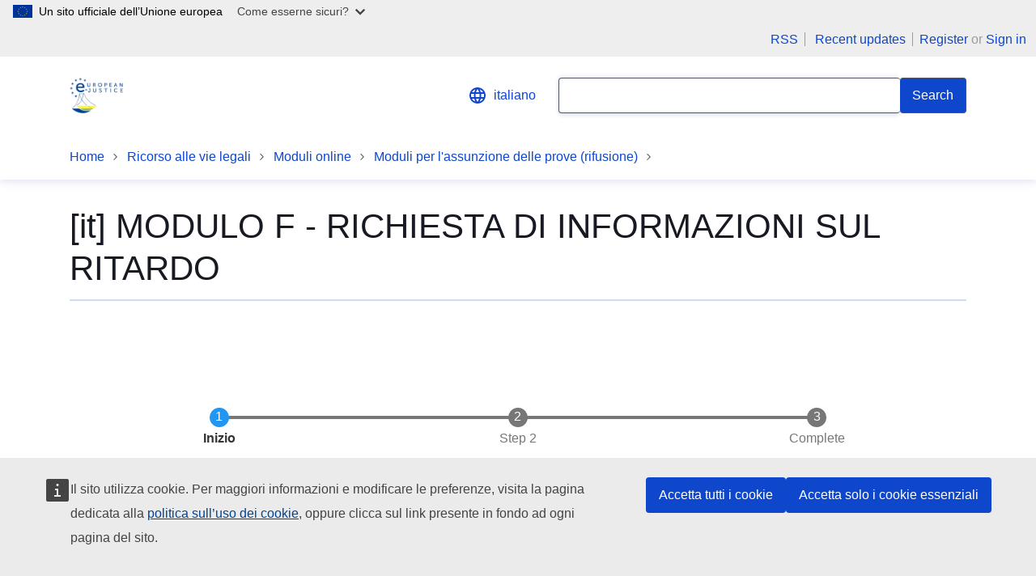

--- FILE ---
content_type: text/html; charset=UTF-8
request_url: https://online-forms.e-justice.europa.eu/online-forms/en-form-f-request-information-delay_it
body_size: 7589
content:
<!DOCTYPE html>
<html lang="it" dir="ltr">
  <head>
    <meta charset="utf-8" />
<meta http-equiv="X-UA-Compatible" content="IE=edge,chrome=1" />
<meta name="Generator" content="Drupal 10 (https://www.drupal.org)" />
<meta name="MobileOptimized" content="width" />
<meta name="HandheldFriendly" content="true" />
<meta name="viewport" content="width=device-width, initial-scale=1.0" />
<link rel="icon" href="/themes/custom/ejp_theme/images/favicons/eu/favicon.ico" type="image/png" />
<link rel="icon" href="/themes/custom/ejp_theme/images/favicons/eu/favicon.svg" type="image/svg+xml" />
<link rel="apple-touch-icon" href="/themes/custom/ejp_theme/images/favicons/eu/favicon.png" />

    <title>[it] MODULO F - RICHIESTA DI INFORMAZIONI SUL RITARDO | eJustice Portal</title>
    <link rel="stylesheet" media="all" href="/themes/contrib/stable/css/system/components/align.module.css?t9gge9" />
<link rel="stylesheet" media="all" href="/themes/contrib/stable/css/system/components/fieldgroup.module.css?t9gge9" />
<link rel="stylesheet" media="all" href="/themes/contrib/stable/css/system/components/container-inline.module.css?t9gge9" />
<link rel="stylesheet" media="all" href="/themes/contrib/stable/css/system/components/clearfix.module.css?t9gge9" />
<link rel="stylesheet" media="all" href="/themes/contrib/stable/css/system/components/details.module.css?t9gge9" />
<link rel="stylesheet" media="all" href="/themes/contrib/stable/css/system/components/hidden.module.css?t9gge9" />
<link rel="stylesheet" media="all" href="/themes/contrib/stable/css/system/components/item-list.module.css?t9gge9" />
<link rel="stylesheet" media="all" href="/themes/contrib/stable/css/system/components/js.module.css?t9gge9" />
<link rel="stylesheet" media="all" href="/themes/contrib/stable/css/system/components/nowrap.module.css?t9gge9" />
<link rel="stylesheet" media="all" href="/themes/contrib/stable/css/system/components/position-container.module.css?t9gge9" />
<link rel="stylesheet" media="all" href="/themes/contrib/stable/css/system/components/reset-appearance.module.css?t9gge9" />
<link rel="stylesheet" media="all" href="/themes/contrib/stable/css/system/components/resize.module.css?t9gge9" />
<link rel="stylesheet" media="all" href="/themes/contrib/stable/css/system/components/system-status-counter.css?t9gge9" />
<link rel="stylesheet" media="all" href="/themes/contrib/stable/css/system/components/system-status-report-counters.css?t9gge9" />
<link rel="stylesheet" media="all" href="/themes/contrib/stable/css/system/components/system-status-report-general-info.css?t9gge9" />
<link rel="stylesheet" media="all" href="/themes/contrib/stable/css/system/components/tablesort.module.css?t9gge9" />
<link rel="stylesheet" media="all" href="/modules/contrib/webform/css/webform.element.details.toggle.css?t9gge9" />
<link rel="stylesheet" media="all" href="/modules/contrib/webform/css/webform.element.message.css?t9gge9" />
<link rel="stylesheet" media="all" href="/modules/contrib/webform/css/webform.form.css?t9gge9" />
<link rel="stylesheet" media="all" href="/modules/contrib/webform/css/webform.progress.css?t9gge9" />
<link rel="stylesheet" media="all" href="https://cdn.jsdelivr.net/gh/NigelOToole/progress-tracker@v2.0.7/src/styles/progress-tracker.css" />
<link rel="stylesheet" media="all" href="/modules/contrib/webform/css/webform.progress.tracker.css?t9gge9" />
<link rel="stylesheet" media="all" href="/modules/custom/ejp_webform/modules/ejp_pdf/css/webform_custom.css?t9gge9" />
<link rel="stylesheet" media="all" href="/modules/custom/ejp_webform/css/custom_webform.css?t9gge9" />
<link rel="stylesheet" media="all" href="/themes/custom/ejp_theme/css/style-ejp.css?t9gge9" />
<link rel="stylesheet" media="all" href="/themes/custom/ejp_theme/css/custom/custom.css?t9gge9" />
<link rel="stylesheet" media="screen" href="/themes/contrib/oe_theme/dist/preset-reset/styles/optional/ecl-reset.css?t9gge9" />
<link rel="stylesheet" media="screen" href="/themes/contrib/oe_theme/dist/eu/styles/optional/ecl-eu-default.css?t9gge9" />
<link rel="stylesheet" media="screen" href="/themes/contrib/oe_theme/dist/eu/styles/ecl-eu.css?t9gge9" />
<link rel="stylesheet" media="print" href="/themes/contrib/oe_theme/dist/eu/styles/ecl-eu-print.css?t9gge9" />
<link rel="stylesheet" media="screen" href="/themes/contrib/oe_theme/css/style-eu.css?t9gge9" />
<link rel="stylesheet" media="print" href="/themes/contrib/oe_theme/css/print.css?t9gge9" />

    <script src="https://use.fontawesome.com/releases/v6.4.0/js/all.js" defer crossorigin="anonymous"></script>
<script src="https://use.fontawesome.com/releases/v6.4.0/js/v4-shims.js" defer crossorigin="anonymous"></script>

  </head>
  <body class="language-it ecl-typography path-webform">
        <a href="#main-content" class="ecl-skip-link"  id="skip-id">Skip to main content</a>

    <script type="application/json">{"utility":"globan","theme":"light","logo":true,"link":true,"mode":false}</script>

      <div class="dialog-off-canvas-main-canvas" data-off-canvas-main-canvas>
        <header
    class="ecl-site-header"
    data-ecl-auto-init="SiteHeader"
      >
      <div class="ejp-site-top-bar ecl-u-d-flex ecl-u-flex-row-reverse ecl-col-s-12 ecl-u-pa-s">
    <div id="block-euloginlinkblock" class="settings-tray-editable" data-drupal-settingstray="editable">
  
    
      <a href="/user/login_it">Sign in</a>
  </div><div id="block-registerlink" class="settings-tray-editable" data-drupal-settingstray="editable">
  
    
      <a href="https://webgate.ec.europa.eu/cas/eim/external/register.cgi" class="ejp-register-link" target="_blank">Register</a><span>&nbsp;or&nbsp;</span>
  </div><div id="block-topbarmenu" class="settings-tray-editable" data-drupal-settingstray="editable">
  
    
      
  <div class="ejp-top-bar-menu">
          <a href="/_it">RSS</a>
          <a href="/_it">	Recent updates</a>
      </div>

  </div>
  </div>

      <div class="ecl-site-header__header">
          <div class="ecl-site-header__container ecl-container">
        <div class="ecl-site-header__top ecl-u-align-items-center">
              <a
    class="ecl-link ecl-link--standalone ecl-site-header__logo-link"
    href=""
    aria-label=""
  >
          <img
        alt=""
        title=""
        class="ecl-site-header__logo-image-mobile"
        src="/themes/custom/ejp_theme/images/logo.png"
      />
      <img
        alt=""
        title=""
         class="ecl-site-header__logo-image-desktop ejp-site-branding--logo-desktop"
         src="/themes/custom/ejp_theme/images/logo.png"
      />
      </a>


          <div class="ecl-site-header__action">
              <div class="ecl-site-header__language"><a
    class="ecl-button ecl-button--ghost ecl-site-header__language-selector"
    href="https://online-forms.e-justice.europa.eu/online-forms/en-form-f-request-information-delay_it"
    data-ecl-language-selector
    role="button"
    aria-label="Change language, current language is italiano"
      aria-controls="language-list-overlay"
    ><span class="ecl-site-header__language-icon"><svg
  class="ecl-icon ecl-icon--s ecl-site-header__icon"
  focusable="false"
  aria-hidden="true"
  ><use xlink:href="/themes/contrib/oe_theme/dist/eu/images/icons/sprites/icons.svg#global"></use></svg></span>italiano</a><div class="ecl-site-header__language-container" id="language-list-overlay" hidden data-ecl-language-list-overlay aria-labelledby="ecl-site-header__language-title" role="dialog"><div class="ecl-site-header__language-header"><div
        class="ecl-site-header__language-title"
        id="ecl-site-header__language-title"
      >Select your language</div><button class="ecl-button ecl-button--ghost ecl-site-header__language-close" type="submit"  data-ecl-language-list-close><span class="ecl-button__container"><span class="ecl-u-sr-only" data-ecl-label="true">Close</span><svg
  class="ecl-icon ecl-icon--s ecl-button__icon ecl-button__icon--after"
  focusable="false"
  aria-hidden="true"
   data-ecl-icon><use xlink:href="/themes/contrib/oe_theme/dist/eu/images/icons/sprites/icons.svg#close-filled"></use></svg></span></button></div><div class="ecl-site-header__language-content"><div class="ecl-site-header__language-category" data-ecl-language-list-eu><ul class="ecl-site-header__language-list"><li class="ecl-site-header__language-item"><a
  href="https://online-forms.e-justice.europa.eu/online-forms/en-form-f-request-information-delay_bg"
  class="ecl-link ecl-link--standalone ecl-site-header__language-link"
   lang="bg" hreflang="bg"
><span class="ecl-site-header__language-link-code">bg</span><span class="ecl-site-header__language-link-label">български</span></a></li><li class="ecl-site-header__language-item"><a
  href="https://online-forms.e-justice.europa.eu/online-forms/en-form-f-request-information-delay_es"
  class="ecl-link ecl-link--standalone ecl-site-header__language-link"
   lang="es" hreflang="es"
><span class="ecl-site-header__language-link-code">es</span><span class="ecl-site-header__language-link-label">español</span></a></li><li class="ecl-site-header__language-item"><a
  href="https://online-forms.e-justice.europa.eu/online-forms/en-form-f-request-information-delay_cs"
  class="ecl-link ecl-link--standalone ecl-site-header__language-link"
   lang="cs" hreflang="cs"
><span class="ecl-site-header__language-link-code">cs</span><span class="ecl-site-header__language-link-label">čeština</span></a></li><li class="ecl-site-header__language-item"><a
  href="https://online-forms.e-justice.europa.eu/online-forms/en-form-f-request-information-delay_da"
  class="ecl-link ecl-link--standalone ecl-site-header__language-link"
   lang="da" hreflang="da"
><span class="ecl-site-header__language-link-code">da</span><span class="ecl-site-header__language-link-label">dansk</span></a></li><li class="ecl-site-header__language-item"><a
  href="https://online-forms.e-justice.europa.eu/online-forms/en-form-f-request-information-delay_de"
  class="ecl-link ecl-link--standalone ecl-site-header__language-link"
   lang="de" hreflang="de"
><span class="ecl-site-header__language-link-code">de</span><span class="ecl-site-header__language-link-label">Deutsch</span></a></li><li class="ecl-site-header__language-item"><a
  href="https://online-forms.e-justice.europa.eu/online-forms/en-form-f-request-information-delay_et"
  class="ecl-link ecl-link--standalone ecl-site-header__language-link"
   lang="et" hreflang="et"
><span class="ecl-site-header__language-link-code">et</span><span class="ecl-site-header__language-link-label">eesti</span></a></li><li class="ecl-site-header__language-item"><a
  href="https://online-forms.e-justice.europa.eu/online-forms/en-form-f-request-information-delay_el"
  class="ecl-link ecl-link--standalone ecl-site-header__language-link"
   lang="el" hreflang="el"
><span class="ecl-site-header__language-link-code">el</span><span class="ecl-site-header__language-link-label">ελληνικά</span></a></li><li class="ecl-site-header__language-item"><a
  href="https://online-forms.e-justice.europa.eu/online-forms/en-form-f-request-information-delay_en"
  class="ecl-link ecl-link--standalone ecl-site-header__language-link"
   lang="en" hreflang="en"
><span class="ecl-site-header__language-link-code">en</span><span class="ecl-site-header__language-link-label">English</span></a></li><li class="ecl-site-header__language-item"><a
  href="https://online-forms.e-justice.europa.eu/online-forms/en-form-f-request-information-delay_fr"
  class="ecl-link ecl-link--standalone ecl-site-header__language-link"
   lang="fr" hreflang="fr"
><span class="ecl-site-header__language-link-code">fr</span><span class="ecl-site-header__language-link-label">français</span></a></li><li class="ecl-site-header__language-item"><a
  href="https://online-forms.e-justice.europa.eu/online-forms/en-form-f-request-information-delay_hr"
  class="ecl-link ecl-link--standalone ecl-site-header__language-link"
   lang="hr" hreflang="hr"
><span class="ecl-site-header__language-link-code">hr</span><span class="ecl-site-header__language-link-label">hrvatski</span></a></li><li class="ecl-site-header__language-item"><a
  href="https://online-forms.e-justice.europa.eu/online-forms/en-form-f-request-information-delay_it"
  class="ecl-link ecl-link--standalone ecl-site-header__language-link ecl-site-header__language-link--active"
   lang="it" hreflang="it"
><span class="ecl-site-header__language-link-code">it</span><span class="ecl-site-header__language-link-label">italiano</span></a></li><li class="ecl-site-header__language-item"><a
  href="https://online-forms.e-justice.europa.eu/online-forms/en-form-f-request-information-delay_lv"
  class="ecl-link ecl-link--standalone ecl-site-header__language-link"
   lang="lv" hreflang="lv"
><span class="ecl-site-header__language-link-code">lv</span><span class="ecl-site-header__language-link-label">latviešu</span></a></li><li class="ecl-site-header__language-item"><a
  href="https://online-forms.e-justice.europa.eu/online-forms/en-form-f-request-information-delay_lt"
  class="ecl-link ecl-link--standalone ecl-site-header__language-link"
   lang="lt" hreflang="lt"
><span class="ecl-site-header__language-link-code">lt</span><span class="ecl-site-header__language-link-label">lietuvių</span></a></li><li class="ecl-site-header__language-item"><a
  href="https://online-forms.e-justice.europa.eu/online-forms/en-form-f-request-information-delay_hu"
  class="ecl-link ecl-link--standalone ecl-site-header__language-link"
   lang="hu" hreflang="hu"
><span class="ecl-site-header__language-link-code">hu</span><span class="ecl-site-header__language-link-label">magyar</span></a></li><li class="ecl-site-header__language-item"><a
  href="https://online-forms.e-justice.europa.eu/online-forms/en-form-f-request-information-delay_mt"
  class="ecl-link ecl-link--standalone ecl-site-header__language-link"
   lang="mt" hreflang="mt"
><span class="ecl-site-header__language-link-code">mt</span><span class="ecl-site-header__language-link-label">Malti</span></a></li><li class="ecl-site-header__language-item"><a
  href="https://online-forms.e-justice.europa.eu/online-forms/en-form-f-request-information-delay_nl"
  class="ecl-link ecl-link--standalone ecl-site-header__language-link"
   lang="nl" hreflang="nl"
><span class="ecl-site-header__language-link-code">nl</span><span class="ecl-site-header__language-link-label">Nederlands</span></a></li><li class="ecl-site-header__language-item"><a
  href="https://online-forms.e-justice.europa.eu/online-forms/en-form-f-request-information-delay_pl"
  class="ecl-link ecl-link--standalone ecl-site-header__language-link"
   lang="pl" hreflang="pl"
><span class="ecl-site-header__language-link-code">pl</span><span class="ecl-site-header__language-link-label">polski</span></a></li><li class="ecl-site-header__language-item"><a
  href="https://online-forms.e-justice.europa.eu/online-forms/en-form-f-request-information-delay_pt"
  class="ecl-link ecl-link--standalone ecl-site-header__language-link"
   lang="pt" hreflang="pt"
><span class="ecl-site-header__language-link-code">pt</span><span class="ecl-site-header__language-link-label">português</span></a></li><li class="ecl-site-header__language-item"><a
  href="https://online-forms.e-justice.europa.eu/online-forms/en-form-f-request-information-delay_ro"
  class="ecl-link ecl-link--standalone ecl-site-header__language-link"
   lang="ro" hreflang="ro"
><span class="ecl-site-header__language-link-code">ro</span><span class="ecl-site-header__language-link-label">română</span></a></li><li class="ecl-site-header__language-item"><a
  href="https://online-forms.e-justice.europa.eu/online-forms/en-form-f-request-information-delay_sk"
  class="ecl-link ecl-link--standalone ecl-site-header__language-link"
   lang="sk" hreflang="sk"
><span class="ecl-site-header__language-link-code">sk</span><span class="ecl-site-header__language-link-label">slovenčina</span></a></li><li class="ecl-site-header__language-item"><a
  href="https://online-forms.e-justice.europa.eu/online-forms/en-form-f-request-information-delay_sl"
  class="ecl-link ecl-link--standalone ecl-site-header__language-link"
   lang="sl" hreflang="sl"
><span class="ecl-site-header__language-link-code">sl</span><span class="ecl-site-header__language-link-label">slovenščina</span></a></li><li class="ecl-site-header__language-item"><a
  href="https://online-forms.e-justice.europa.eu/online-forms/en-form-f-request-information-delay_fi"
  class="ecl-link ecl-link--standalone ecl-site-header__language-link"
   lang="fi" hreflang="fi"
><span class="ecl-site-header__language-link-code">fi</span><span class="ecl-site-header__language-link-label">suomi</span></a></li><li class="ecl-site-header__language-item"><a
  href="https://online-forms.e-justice.europa.eu/online-forms/en-form-f-request-information-delay_sv"
  class="ecl-link ecl-link--standalone ecl-site-header__language-link"
   lang="sv" hreflang="sv"
><span class="ecl-site-header__language-link-code">sv</span><span class="ecl-site-header__language-link-label">svenska</span></a></li></ul></div></div></div></div>
<div class="ecl-site-header__search-container">
  <a
    class="ecl-button ecl-button--ghost ecl-site-header__search-toggle"
    href=""
    data-ecl-search-toggle="true"
    aria-controls="search-block-form"
    aria-expanded="false"
  ><svg
  class="ecl-icon ecl-icon--s"
  focusable="false"
  aria-hidden="true"
  ><use xlink:href="/themes/contrib/oe_theme/dist/eu/images/icons/sprites/icons.svg#search"></use></svg>Search
  </a>
  <form class="ecl-search-form ecl-site-header__search" role="search" action="&#x2F;search&#x2F;node_it" method="get" id="search-block-form" accept-charset="UTF-8" data-ecl-search-form><div class="ecl-form-group ecl-form-group--text-input"><label
          for="edit-keys"
          class="ecl-form-label ecl-search-form__label"
    >Search</label><input
      id="edit-keys"
      class="ecl-text-input ecl-text-input--m ecl-search-form__text-input"
      name="keys"
        type="search"
            
  /></div><button class="ecl-button ecl-button--search ecl-search-form__button" type="submit"  aria-label="Search"><span class="ecl-button__container"><span class="ecl-button__label" data-ecl-label="true">Search</span><svg
  class="ecl-icon ecl-icon--xs ecl-button__icon ecl-button__icon--after"
  focusable="false"
  aria-hidden="true"
   data-ecl-icon><use xlink:href="/themes/contrib/oe_theme/dist/eu/images/icons/sprites/icons.svg#search"></use></svg></span></button></form>
</div>


          </div>
        </div>
      </div>
    
  </div>
        <div class="block-ejp-region-color settings-tray-editable" id="block-ejpregioncolour" data-drupal-settingstray="editable">
  
    
        <div class=""></div>


  </div>  <div class="ecl-container"
    <nav class="ecl-breadcrumb" aria-label="" data-ecl-breadcrumb="true" data-ecl-auto-init="Breadcrumb"><ol class="ecl-breadcrumb__container"><li class="ecl-breadcrumb__segment" data-ecl-breadcrumb-item="static"><a
  href="https://e-justice.europa.eu/home_it"
  class="ecl-link ecl-link--standalone ecl-link--no-visited ecl-breadcrumb__link"
  
>Home</a><svg
  class="ecl-icon ecl-icon--2xs ecl-icon--rotate-90 ecl-breadcrumb__icon"
  focusable="false"
  aria-hidden="true"
   role="presentation"><use xlink:href="/themes/contrib/oe_theme/dist/eu/images/icons/sprites/icons.svg#corner-arrow"></use></svg></li><li
            class="ecl-breadcrumb__segment ecl-breadcrumb__segment--ellipsis"
            data-ecl-breadcrumb-ellipsis
            ><button class="ecl-button ecl-button--ghost ecl-breadcrumb__ellipsis" type="button"  data-ecl-breadcrumb-ellipsis-button aria-label="">…</button><svg
  class="ecl-icon ecl-icon--2xs ecl-icon--rotate-90 ecl-breadcrumb__icon"
  focusable="false"
  aria-hidden="true"
   role="presentation"><use xlink:href="/themes/contrib/oe_theme/dist/eu/images/icons/sprites/icons.svg#corner-arrow"></use></svg></li><li class="ecl-breadcrumb__segment" data-ecl-breadcrumb-item="expandable"><a
  href="https://e-justice.europa.eu/topics/taking-legal-action_it"
  class="ecl-link ecl-link--standalone ecl-link--no-visited ecl-breadcrumb__link"
  
>Ricorso alle vie legali</a><svg
  class="ecl-icon ecl-icon--2xs ecl-icon--rotate-90 ecl-breadcrumb__icon"
  focusable="false"
  aria-hidden="true"
   role="presentation"><use xlink:href="/themes/contrib/oe_theme/dist/eu/images/icons/sprites/icons.svg#corner-arrow"></use></svg></li><li class="ecl-breadcrumb__segment" data-ecl-breadcrumb-item="expandable"><a
  href="https://e-justice.europa.eu/topics/taking-legal-action/online-forms_it"
  class="ecl-link ecl-link--standalone ecl-link--no-visited ecl-breadcrumb__link"
  
>Moduli online</a><svg
  class="ecl-icon ecl-icon--2xs ecl-icon--rotate-90 ecl-breadcrumb__icon"
  focusable="false"
  aria-hidden="true"
   role="presentation"><use xlink:href="/themes/contrib/oe_theme/dist/eu/images/icons/sprites/icons.svg#corner-arrow"></use></svg></li><li class="ecl-breadcrumb__segment" data-ecl-breadcrumb-item="static"><a
  href="/online-forms/taking-of-evidence-forms_it"
  class="ecl-link ecl-link--standalone ecl-link--no-visited ecl-breadcrumb__link"
  
>Moduli per l&#039;assunzione delle prove (rifusione)</a><svg
  class="ecl-icon ecl-icon--2xs ecl-icon--rotate-90 ecl-breadcrumb__icon"
  focusable="false"
  aria-hidden="true"
   role="presentation"><use xlink:href="/themes/contrib/oe_theme/dist/eu/images/icons/sprites/icons.svg#corner-arrow"></use></svg></li><li class="ecl-breadcrumb__segment ecl-breadcrumb__current-page" data-ecl-breadcrumb-item="static" aria-current="page"></li></ol></nav>  </div>



          <div class="ecl-container">
        
      </div>
      </header>
    <div class="ecl-page-header">
    <div class="ecl-container">
      <div class="ecl-page-header__title-container">
        <h1 class="ecl-page-header__title">[it] MODULO F - RICHIESTA DI INFORMAZIONI SUL RITARDO </h1>
      </div>
    </div>
  </div>

  <main class="ecl-u-pb-xl" id="main-content">
    <div class="ecl-container ecl-u-mt-2xl">
      <div class="ecl-row">
                <div class="ecl-col-12 ecl-col-m-12">
            <div>
    <div data-drupal-messages-fallback class="hidden"></div><div id="block-mainpagecontent" class="ecl-u-mb-l">
  
    
      <form class="webform-submission-form webform-submission-add-form webform-submission-webform-12107-form webform-submission-webform-12107-add-form js-webform-disable-autosubmit js-webform-details-toggle webform-details-toggle" novalidate="novalidate" data-drupal-selector="webform-submission-webform-12107-add-form" enctype="multipart/form-data" action="/online-forms/en-form-f-request-information-delay_it" method="post" id="webform-submission-webform-12107-add-form" accept-charset="UTF-8">
  
  

<div class="webform-progress">

  

<ul class="webform-progress-tracker progress-tracker progress-tracker--center" data-webform-progress-steps>
                                    <li data-webform-page="first_page" title="Inizio" class="progress-step is-active" aria-current="step">
      <div class="progress-marker" data-webform-progress-step data-webform-progress-link data-text="1"></div>
              <div class="progress-text">
          <div class="progress-title" data-webform-progress-link>
            <span class="visually-hidden" data-webform-progress-state>Current</span>
            Inizio
          </div>
        </div>
          </li>
                          <li data-webform-page="pagebreak_0530" title="Step 2" class="progress-step">
      <div class="progress-marker" data-webform-progress-step data-webform-progress-link data-text="2"></div>
              <div class="progress-text">
          <div class="progress-title" data-webform-progress-link>
            <span class="visually-hidden" data-webform-progress-state></span>
            Step 2
          </div>
        </div>
          </li>
                          <li data-webform-page="webform_confirmation" title="Complete" class="progress-step">
      <div class="progress-marker" data-webform-progress-step data-webform-progress-link data-text="3"></div>
              <div class="progress-text">
          <div class="progress-title" data-webform-progress-link>
            <span class="visually-hidden" data-webform-progress-state></span>
            Complete
          </div>
        </div>
          </li>
  </ul>


  
</div>
<div data-webform-key="first_page" placeholder="Inizio" data-drupal-selector="edit-first-page" id="edit-first-page" class="js-form-wrapper form-wrapper"><div class="cim-hidden-online js-form-item form-item js-form-type-processed-text form-item- js-form-item- ejp-form-group form-no-label" id="edit-markup-0522">
                <p style="text-align:center"> MODULO F (<sup>1</sup>)</p>
<p>&nbsp;</p>

                </div>
<div class="cim-wrapper cim-hidden-online js-form-item form-item js-form-type-processed-text form-item- js-form-item- ejp-form-group form-no-label" id="edit-markup-0523">
                <p>RICHIESTA DI INFORMAZIONI SUL RITARDO<br>(Articolo 12, paragrafo 1, e articolo 19, paragrafo 4, del regolamento (UE) 2020/1783 del Parlamento europeo e del Consiglio, del 25 novembre 2020, relativo alla cooperazione fra le autorità giudiziarie degli Stati membri nel settore dell’assunzionedelle prove in materia civile o commerciale (assunzione di prove)&nbsp;]  (<sup>2</sup>))</p>

                </div>
<div class="cim-hidden-pdf js-form-item form-item js-form-type-processed-text form-item- js-form-item- ejp-form-group form-no-label" id="edit-markup-0524">
                <p><small>Articolo 12, paragrafo 1, e articolo 19, paragrafo 4, del regolamento (UE) 2020/1783 del Parlamento europeo e del Consiglio, del 25 novembre 2020, relativo alla cooperazione fra le autorità giudiziarie degli Stati membri nel settore dell’assunzionedelle prove in materia civile o commerciale (assunzione di prove)&nbsp;] (GU L 405, del 2.12.2020, pag. 1.)</small></p>

                </div>
<div id="edit-markup-0525" class="js-form-item form-item js-form-type-processed-text form-item- js-form-item- ejp-form-group form-no-label">
                <p>LA SEGUENTE RICHIESTA DI ASSUNZIONE DELLE PROVE È STATA INVIATA, MA NON SONO DISPONIBILI INFORMAZIONI SULL’ESITO DELL’ASSUNZIONE DELLE PROVE </p>

                </div>
<div class="js-form-item form-item js-form-type-textfield form-item-textfield-0527 js-form-item-textfield-0527 ejp-form-group ecl-form-group--text-input">
            <label for="edit-textfield-0527" class="ecl-form-label js-form-required form-required">1. n. di riferimento dell’autorità giudiziaria richiedente : </label>
                <input data-drupal-selector="edit-textfield-0527" type="text" id="edit-textfield-0527" name="textfield_0527" value="" size="60" maxlength="255" placeholder="1. n. di riferimento dell’autorità giudiziaria richiedente : " class="form-text required ecl-text-input ecl-u-mt-none" required="required" aria-required="true" />

                </div>
<div class="js-form-item form-item js-form-type-textfield form-item-textfield-0528 js-form-item-textfield-0528 ejp-form-group ecl-form-group--text-input">
            <label for="edit-textfield-0528" class="ecl-form-label">2. n. di riferimento dell’autorità giudiziaria/organo centrale/autorità competente richiesti (se disponibile): </label>
                <input data-drupal-selector="edit-textfield-0528" type="text" id="edit-textfield-0528" name="textfield_0528" value="" size="60" maxlength="255" placeholder="2. n. di riferimento dell’autorità giudiziaria/organo centrale/autorità competente richiesti (se disponibile): " class="form-text ecl-text-input ecl-u-mt-none" />

                </div>
<div class="js-form-item form-item js-form-type-textarea form-item-textfield-0529 js-form-item-textfield-0529 ejp-form-group ecl-form-group--text-area">
            <label for="edit-textfield-0529" class="ecl-form-label js-form-required form-required">3. Nome dell’autorità giudiziaria richiedente: </label>
                
<div>
  <textarea data-drupal-selector="edit-textfield-0529" id="edit-textfield-0529" name="textfield_0529" rows="2" cols="60" maxlength="150" placeholder="3. Nome dell’autorità giudiziaria richiedente: " class="form-textarea required ecl-text-area" required="required" aria-required="true"></textarea>
</div>

                </div>
<div class="js-form-item form-item js-form-type-textarea form-item-textfield-05291 js-form-item-textfield-05291 ejp-form-group ecl-form-group--text-area">
            <label for="edit-textfield-05291" class="ecl-form-label js-form-required form-required">4. Nome dell’autorità giudiziaria/organo centrale/autorità competente richiesti: </label>
                
<div>
  <textarea data-drupal-selector="edit-textfield-05291" id="edit-textfield-05291" name="textfield_05291" rows="2" cols="60" maxlength="150" placeholder="4. Nome dell’autorità giudiziaria/organo centrale/autorità competente richiesti: " class="form-textarea required ecl-text-area" required="required" aria-required="true"></textarea>
</div>

                </div>
</div>
<div class="js-form-item form-item js-form-type-textarea form-item-advanced-settings js-form-item-advanced-settings ejp-form-group ecl-form-group--text-area">
            <label for="edit-advanced-settings" class="ecl-form-label">Advanced settings</label>
                
<div>
  <textarea data-drupal-selector="edit-advanced-settings" id="edit-advanced-settings" name="advanced_settings" rows="5" cols="60" class="form-textarea ecl-text-area"></textarea>
</div>

                </div>
<div class="js-form-item form-item js-form-type-textarea form-item-addmore-values js-form-item-addmore-values ejp-form-group ecl-form-group--text-area">
            <label for="edit-addmore-values" class="ecl-form-label">Add-more values</label>
                
<div>
  <textarea data-drupal-selector="edit-addmore-values" id="edit-addmore-values" name="addmore_values" rows="5" cols="60" class="form-textarea ecl-text-area"></textarea>
</div>

                </div>
<input autocomplete="off" data-drupal-selector="form-7tj5lgvmmcjmvm2vnqubmhj9f6vqfyeptj56-1atw88" type="hidden" name="form_build_id" value="form-7tJ5LgVmmCjMVm2VNQubMhj9f6VqfYePtJ56-1AtW88" />
<input data-drupal-selector="edit-webform-submission-webform-12107-add-form" type="hidden" name="form_id" value="webform_submission_webform_12107_add_form" />
<div data-drupal-selector="edit-actions" class="form-actions js-form-wrapper form-wrapper" id="edit-actions">                            

<button class="ecl-button ecl-button--primary" type="submit"  class="ecl-button&#x20;ecl-link&#x20;button&#x20;js-form-submit&#x20;form-submit" data-filled-form="0" data-form-family="TOE" data-form-label="Form-F" data-form-lang="IT" data-form-name="it-MODULO-F---RICHIESTA-DI-INFORMAZIONI-SUL-RITARDO-" data-page-url="&#x2F;webform&#x2F;webform_12107" download="download" data-drupal-selector="edit-print-blank-form" formnovalidate="formnovalidate" type="submit" id="edit-print-blank-form" name="op" value="Scarica&#x20;il&#x20;modulo&#x20;in&#x20;bianco">Scarica il modulo in bianco</button><a href="/online-forms/en-form-f-request-information-delay_it" class="ejp-webform-btn ecl-button ecl-link button" data-drupal-selector="edit-draft-url" id="edit-draft-url">Salva bozza</a><a href="/online-forms/en-form-f-request-information-delay_it" class="ejp-webform-btn ecl-button ecl-link button load-draft-toggle" data-drupal-selector="edit-load-draft-toggle" aria-describedby="edit-load-draft-toggle--description" id="edit-load-draft-toggle">Carica bozza</a>            

<button class="ecl-button ecl-button--primary" type="submit"  class="webform-button--next&#x20;button&#x20;js-form-submit&#x20;form-submit" data-drupal-selector="edit-wizard-next" type="submit" id="edit-wizard-next" name="op" value="Next&#x20;Page">Next Page</button><input class="upload-draft hidden ecl-button ecl-link cim-hidden-online js-form-file form-file" data-drupal-selector="edit-load-draft" type="file" id="edit-load-draft" name="load-draft-xml" size="60" />

</div>


  
</form>

  </div>

  </div>

        </div>
      </div>
    </div>
  </main>

        

                




      
      
  <footer class="ecl-site-footer"><div class="ecl-container ecl-site-footer__container"><div class="ecl-site-footer__row"><div class="ecl-site-footer__column"><div class="ecl-site-footer__section ecl-site-footer__section--site-info"><h2 class="ecl-site-footer__title"><a
  href="https://online-forms.e-justice.europa.eu/_it"
  class="ecl-link ecl-link--standalone ecl-site-footer__title-link"
  
>eJustice Portal</a></h2><div class="ecl-site-footer__description">This site is managed by: Directorate-General for Justice and Consumers</div></div></div><div class="ecl-site-footer__column"><div class="ecl-site-footer__section"><h2 class="ecl-site-footer__title ecl-site-footer__title--separator">Contatti</h2><ul class="ecl-site-footer__list"><li class="ecl-site-footer__list-item"><a
  href="https://e-justice.europa.eu/contactus_it"
  class="ecl-link ecl-link--standalone ecl-link--icon ecl-link--icon-after ecl-site-footer__link"
  
><span class="ecl-link__label">Contatti</span><svg
  class="ecl-icon ecl-icon--xs ecl-link__icon"
  focusable="false"
  aria-hidden="true"
  ><use xlink:href="/themes/contrib/oe_theme/dist/eu/images/icons/sprites/icons.svg#external"></use></svg></a></li></ul></div></div><div class="ecl-site-footer__column"><div class="ecl-site-footer__section"><h2 class="ecl-site-footer__title ecl-site-footer__title--separator">Informazioni sul sito</h2><ul class="ecl-site-footer__list"><li class="ecl-site-footer__list-item"><a
  href="https://e-justice.europa.eu/accessibility-statement_en"
  class="ecl-link ecl-link--standalone ecl-link--icon ecl-link--icon-after ecl-site-footer__link"
  
><span class="ecl-link__label">Accessibility statement</span><svg
  class="ecl-icon ecl-icon--xs ecl-link__icon"
  focusable="false"
  aria-hidden="true"
  ><use xlink:href="/themes/contrib/oe_theme/dist/eu/images/icons/sprites/icons.svg#external"></use></svg></a></li><li class="ecl-site-footer__list-item"><a
  href="https://e-justice.europa.eu/brexit-notice_it"
  class="ecl-link ecl-link--standalone ecl-link--icon ecl-link--icon-after ecl-site-footer__link"
  
><span class="ecl-link__label">Avvisi sulla Brexit</span><svg
  class="ecl-icon ecl-icon--xs ecl-link__icon"
  focusable="false"
  aria-hidden="true"
  ><use xlink:href="/themes/contrib/oe_theme/dist/eu/images/icons/sprites/icons.svg#external"></use></svg></a></li><li class="ecl-site-footer__list-item"><a
  href="https://e-justice.europa.eu/privacy-policy_it"
  class="ecl-link ecl-link--standalone ecl-link--icon ecl-link--icon-after ecl-site-footer__link"
  
><span class="ecl-link__label">Politica in materia di privacy</span><svg
  class="ecl-icon ecl-icon--xs ecl-link__icon"
  focusable="false"
  aria-hidden="true"
  ><use xlink:href="/themes/contrib/oe_theme/dist/eu/images/icons/sprites/icons.svg#external"></use></svg></a></li><li class="ecl-site-footer__list-item"><a
  href="https://e-justice.europa.eu/sitemap_it"
  class="ecl-link ecl-link--standalone ecl-link--icon ecl-link--icon-after ecl-site-footer__link"
  
><span class="ecl-link__label">Mappa del sito</span><svg
  class="ecl-icon ecl-icon--xs ecl-link__icon"
  focusable="false"
  aria-hidden="true"
  ><use xlink:href="/themes/contrib/oe_theme/dist/eu/images/icons/sprites/icons.svg#external"></use></svg></a></li><li class="ecl-site-footer__list-item"><a
  href="https://e-justice.europa.eu/brexit-notice_it"
  class="ecl-link ecl-link--standalone ecl-link--icon ecl-link--icon-after ecl-site-footer__link"
  
><span class="ecl-link__label">Avviso legale</span><svg
  class="ecl-icon ecl-icon--xs ecl-link__icon"
  focusable="false"
  aria-hidden="true"
  ><use xlink:href="/themes/contrib/oe_theme/dist/eu/images/icons/sprites/icons.svg#external"></use></svg></a></li></ul></div></div></div><div class="ecl-site-footer__row"><div class="ecl-site-footer__column"><div class="ecl-site-footer__section"><a
  href="https://european-union.europa.eu/index_it"
  class="ecl-link ecl-link--standalone ecl-site-footer__logo-link"
   aria-label="Home&#x20;-&#x20;European&#x20;Union"
><picture class="ecl-picture ecl-site-footer__picture" title="European&#x20;Union"><source 
                  srcset="/themes/contrib/oe_theme/dist/eu/images/logo/standard-version/positive/logo-eu--it.svg"
                          media="(min-width: 996px)"
                      ><img 
          class="ecl-site-footer__logo-image"
              src="/themes/contrib/oe_theme/dist/eu/images/logo/condensed-version/positive/logo-eu--it.svg"
              alt="European Union flag" 
      /></picture></a><div class="ecl-site-footer__description">Discover more on <a href="https://europa.eu/" class="ecl-link ecl-link--standalone">europa.eu</a></div></div></div><div class="ecl-site-footer__column"><div class="ecl-site-footer__section"><h2 class="ecl-site-footer__title ecl-site-footer__title--separator">Contact the EU</h2><ul class="ecl-site-footer__list"><li class="ecl-site-footer__list-item"><a
  href="tel:0080067891011"
  class="ecl-link ecl-link--standalone ecl-site-footer__link"
  
>Call us 00 800 6 7 8 9 10 11</a></li><li class="ecl-site-footer__list-item"><a
  href="https://european-union.europa.eu/contact-eu/call-us_en"
  class="ecl-link ecl-link--standalone ecl-site-footer__link"
  
>Use other telephone options</a></li><li class="ecl-site-footer__list-item"><a
  href="https://european-union.europa.eu/contact-eu/write-us_en"
  class="ecl-link ecl-link--standalone ecl-site-footer__link"
  
>Write to us via our contact form</a></li><li class="ecl-site-footer__list-item"><a
  href="https://european-union.europa.eu/contact-eu/meet-us_en"
  class="ecl-link ecl-link--standalone ecl-site-footer__link"
  
>Meet us at one of the EU centres</a></li></ul></div><div class="ecl-site-footer__section"><h2 class="ecl-site-footer__title ecl-site-footer__title--separator">Social media</h2><ul class="ecl-site-footer__list"><li class="ecl-site-footer__list-item"><a
  href="https://european-union.europa.eu/contact-eu/social-media-channels_en"
  class="ecl-link ecl-link--standalone ecl-site-footer__link"
  
>Search for EU social media channels</a></li></ul></div><div class="ecl-site-footer__section"><h2 class="ecl-site-footer__title ecl-site-footer__title--separator">Legal</h2><ul class="ecl-site-footer__list"><li class="ecl-site-footer__list-item"><a
  href="https://european-union.europa.eu/languages-our-websites_en"
  class="ecl-link ecl-link--standalone ecl-site-footer__link"
  
>Languages on our websites</a></li><li class="ecl-site-footer__list-item"><a
  href="https://european-union.europa.eu/privacy-policy_en"
  class="ecl-link ecl-link--standalone ecl-site-footer__link"
  
>Privacy policy</a></li><li class="ecl-site-footer__list-item"><a
  href="https://european-union.europa.eu/legal-notice_en"
  class="ecl-link ecl-link--standalone ecl-site-footer__link"
  
>Legal notice</a></li><li class="ecl-site-footer__list-item"><a
  href="https://european-union.europa.eu/cookies_en"
  class="ecl-link ecl-link--standalone ecl-site-footer__link"
  
>Cookies</a></li><li class="ecl-site-footer__list-item"><a
  href="https://european-union.europa.eu/web-accessibility-policy_en"
  class="ecl-link ecl-link--standalone ecl-site-footer__link"
  
>Accessibility</a></li></ul></div></div><div class="ecl-site-footer__column"><div class="ecl-site-footer__section"><h2 class="ecl-site-footer__title ecl-site-footer__title--separator">EU institutions</h2><ul class="ecl-site-footer__list"><li class="ecl-site-footer__list-item"><a
  href="http://www.europarl.europa.eu/portal/"
  class="ecl-link ecl-link--standalone ecl-site-footer__link"
  
>European Parliament</a></li><li class="ecl-site-footer__list-item"><a
  href="http://www.consilium.europa.eu/en/european-council/"
  class="ecl-link ecl-link--standalone ecl-site-footer__link"
  
>European Council</a></li><li class="ecl-site-footer__list-item"><a
  href="http://www.consilium.europa.eu/en/home/"
  class="ecl-link ecl-link--standalone ecl-site-footer__link"
  
>Council of the European Union</a></li><li class="ecl-site-footer__list-item"><a
  href="https://ec.europa.eu/commission/index_en"
  class="ecl-link ecl-link--standalone ecl-site-footer__link"
  
>European Commission</a></li><li class="ecl-site-footer__list-item"><a
  href="http://curia.europa.eu/jcms/jcms/j_6/en/"
  class="ecl-link ecl-link--standalone ecl-site-footer__link"
  
>Court of Justice of the European Union (CJEU)</a></li><li class="ecl-site-footer__list-item"><a
  href="https://www.ecb.europa.eu/home/html/index.en.html"
  class="ecl-link ecl-link--standalone ecl-site-footer__link"
  
>European Central Bank (ECB)</a></li><li class="ecl-site-footer__list-item"><a
  href="http://www.eca.europa.eu/en"
  class="ecl-link ecl-link--standalone ecl-site-footer__link"
  
>European Court of Auditors (ECA)</a></li><li class="ecl-site-footer__list-item"><a
  href="https://eeas.europa.eu/headquarters/headquarters-homepage_en"
  class="ecl-link ecl-link--standalone ecl-site-footer__link"
  
>European External Action Service (EEAS)</a></li><li class="ecl-site-footer__list-item"><a
  href="http://www.eesc.europa.eu/?i=portal.en.home"
  class="ecl-link ecl-link--standalone ecl-site-footer__link"
  
>European Economic and Social Committee (EESC)</a></li><li class="ecl-site-footer__list-item"><a
  href="http://cor.europa.eu/en/"
  class="ecl-link ecl-link--standalone ecl-site-footer__link"
  
>European Committee of the Regions (CoR)</a></li><li class="ecl-site-footer__list-item"><a
  href="https://www.eib.org/en/index.htm"
  class="ecl-link ecl-link--standalone ecl-site-footer__link"
  
>European Investment Bank (EIB)</a></li><li class="ecl-site-footer__list-item"><a
  href="https://www.ombudsman.europa.eu/en/home"
  class="ecl-link ecl-link--standalone ecl-site-footer__link"
  
>European Ombudsman</a></li><li class="ecl-site-footer__list-item"><a
  href="https://secure.edps.europa.eu/EDPSWEB/edps/EDPS?lang=en"
  class="ecl-link ecl-link--standalone ecl-site-footer__link"
  
>European Data Protection Supervisor (EDPS)</a></li><li class="ecl-site-footer__list-item"><a
  href="https://edpb.europa.eu/edpb_en"
  class="ecl-link ecl-link--standalone ecl-site-footer__link"
  
>European Data Protection Board</a></li><li class="ecl-site-footer__list-item"><a
  href="https://epso.europa.eu/home_en"
  class="ecl-link ecl-link--standalone ecl-site-footer__link"
  
>European Personnel Selection Office</a></li><li class="ecl-site-footer__list-item"><a
  href="https://op.europa.eu/en/home"
  class="ecl-link ecl-link--standalone ecl-site-footer__link"
  
>Publications Office of the European Union</a></li><li class="ecl-site-footer__list-item"><a
  href="https://european-union.europa.eu/institutions-law-budget/institutions-and-bodies/institutions-and-bodies-profiles_en?f%5B0%5D=oe_organisation_eu_type%3Ahttp%3A//publications.europa.eu/resource/authority/corporate-body-classification/AGENCY_DEC&amp;f%5B1%5D=oe_organisation_eu_type%3Ahttp%3A//publications.europa.eu/resource/authority/corporate-body-classification/AGENCY_EXEC&amp;f%5B2%5D=oe_organisation_eu_type%3Ahttp%3A//publications.europa.eu/resource/authority/corporate-body-classification/EU_JU"
  class="ecl-link ecl-link--standalone ecl-site-footer__link"
  
>Agencies</a></li></ul></div></div></div></div></footer>


  
  </div>

    <script type="application/json">{"utility":"piwik","siteID":"49164f7d-ca82-4b4c-b994-649b98f4c663","sitePath":["online-forms.e-justice.europa.eu"],"instance":"ec"}</script>
<script type="application/json">{"utility":"cck","url":"https:\/\/ec.europa.eu\/info\/cookies"}</script>

    <script type="application/json" data-drupal-selector="drupal-settings-json">{"path":{"baseUrl":"\/","pathPrefix":"","currentPath":"webform\/webform_12107","currentPathIsAdmin":false,"isFront":false,"currentLanguage":"it"},"pluralDelimiter":"\u0003","suppressDeprecationErrors":true,"multiselect":{"widths":250},"basePath":"https:\/\/online-forms.e-justice.europa.eu","ejp_webform":{"language":"it"},"repeatableSettings":[],"ajaxTrustedUrl":{"form_action_p_pvdeGsVG5zNF_XLGPTvYSKCf43t8qZYSwcfZl2uzM":true,"\/search\/node_it":true},"user":{"uid":0,"permissionsHash":"050b08cf3973105b2fd27889e1cfd3f286d971c7f1138073b5a7989b206d9394"}}</script>
<script src="/core/assets/vendor/jquery/jquery.min.js?v=3.7.1"></script>
<script src="/core/assets/vendor/once/once.min.js?v=1.0.1"></script>
<script src="/sites/default/files/languages/it_OFdzXMrNpTl3AR5yRF07xOhWJ3poJAOwbQc4oJKm47k.js?t9gge9"></script>
<script src="/core/misc/drupalSettingsLoader.js?v=10.6.2"></script>
<script src="/core/misc/drupal.js?v=10.6.2"></script>
<script src="/core/misc/drupal.init.js?v=10.6.2"></script>
<script src="/core/misc/debounce.js?v=10.6.2"></script>
<script src="/core/misc/form.js?v=10.6.2"></script>
<script src="/core/misc/details-summarized-content.js?v=10.6.2"></script>
<script src="/core/misc/details-aria.js?v=10.6.2"></script>
<script src="/core/misc/details.js?v=10.6.2"></script>
<script src="/modules/custom/ejp_webform/modules/ejp_draft/js/draft_pdf.js?t9gge9"></script>
<script src="/modules/custom/ejp_webform/modules/ejp_pdf/js/webform_pdf.js?t9gge9"></script>
<script src="/modules/custom/ejp_statistics/js/statistics.js?t9gge9"></script>
<script src="/themes/custom/ejp_theme/js/ejp_theme.js?t9gge9"></script>
<script src="/themes/custom/ejp_theme/js/uk-modal-warning.js?t9gge9"></script>
<script src="/modules/custom/ejp_webform/js/add_more.js?t9gge9"></script>
<script src="/modules/custom/ejp_webform/js/webform_custom.js?t9gge9"></script>
<script src="/themes/contrib/oe_theme/dist/js/moment.min.js?t9gge9"></script>
<script src="/themes/contrib/oe_theme/dist/eu/scripts/ecl-eu.js?t9gge9"></script>
<script src="/themes/contrib/oe_theme/js/ecl_auto_init.js?t9gge9"></script>
<script src="/themes/contrib/oe_theme/dist/js/svg4everybody.min.js?t9gge9"></script>
<script src="/themes/contrib/oe_theme/js/external_svg.js?t9gge9"></script>
<script src="https://webtools.europa.eu/load.js" defer></script>
<script src="/modules/contrib/webform/js/webform.element.details.js?v=10.6.2"></script>
<script src="/modules/contrib/webform/js/webform.element.details.save.js?v=10.6.2"></script>
<script src="/core/misc/announce.js?v=10.6.2"></script>
<script src="/modules/contrib/webform/js/webform.element.details.toggle.js?v=10.6.2"></script>
<script src="/modules/contrib/webform/js/webform.element.message.js?v=10.6.2"></script>
<script src="/modules/contrib/webform/js/webform.behaviors.js?v=10.6.2"></script>
<script src="/modules/custom/ejp_webform/modules/ejp_form_state_empty/js/state-empty.js?v=10.6.2"></script>
<script src="/core/misc/states.js?v=10.6.2"></script>
<script src="/modules/contrib/webform/js/webform.states.js?v=10.6.2"></script>
<script src="/modules/contrib/webform/js/webform.form.js?v=10.6.2"></script>

  </body>
</html>


--- FILE ---
content_type: text/css
request_url: https://online-forms.e-justice.europa.eu/modules/custom/ejp_webform/modules/ejp_pdf/css/webform_custom.css?t9gge9
body_size: 49
content:
/** Custom style for next and prev btn. */
[data-drupal-selector="edit-wizard-next"]::after {
  content: '>';
  padding-left: 0.5em;
}

[data-drupal-selector="edit-wizard-prev"]::before {
  content: '<';
  padding-right: 0.5em;
}

fieldset.radios--wrapper .fieldset-legend {
  display: none;
}

.cim-hide-radios-label-online .ecl-form-label {
  display: none;
}


--- FILE ---
content_type: text/css
request_url: https://online-forms.e-justice.europa.eu/modules/custom/ejp_webform/css/custom_webform.css?t9gge9
body_size: 1227
content:
/** General **/
input[type="text"] {
  width: 100%;
}
.form-item select.form-select {
  -webkit-appearance: none;
  -moz-appearance: none;
  appearance: none;
  border: 1px solid #515560;
  border-radius: 4px;
  box-shadow: 0 2px 4px rgba(9, 49, 142, .08), 0 0 10px rgba(9, 49, 142, .04), 0 4px 5px rgba(9, 49, 142, .04), 0 -4px 4px rgba(9, 49, 142, .04);
  box-sizing: border-box;
  display: block;
  font: normal normal 400 1rem / 1.25rem arial, sans-serif;
  margin: 0;
  max-width: 100%;
  padding: calc(.75rem - 1px) calc(1rem - 1px);
  width: 100%;
}

/** Custom style for form elements **/
fieldset {
  padding: 0px;
  border: none;
}

.webform-submission-form .select2-container--default {
  appearance: none;
  background-color: #fff;
  border: 1px solid #515560;
  border-radius: 4px;
  box-shadow: 0 2px 4px rgba(9,49,142,.08), 0 0 10px rgba(9,49,142,.04), 0 4px 5px rgba(9,49,142,.04), 0 -4px 4px rgba(9,49,142,.04);
  box-sizing: border-box;
  color: #171a22;
  display: block;
  font: normal normal 400 1rem/1.25rem arial,sans-serif;
  margin: 0;
  max-width: 100%;
  padding: 7px;
}
.webform-submission-form .select2-container--default .select2-selection {
  border: none;
}
.webform-submission-form .select2-container--default .select2-selection__arrow {
  margin-top: 7px;
}

/** Fields numbering */
/*
.webform-submission-form.show-automatic-numbering {
  counter-reset: item;
}
.show-automatic-numbering .webform-type-fieldset .fieldset-wrapper {
  counter-reset: subitem;
}
.show-automatic-numbering .form-item:not(.js-form-type-processed-text):before {
  content: counter(item) '. ';
  counter-increment: item;
}
.show-automatic-numbering .webform-type-fieldset .fieldset-wrapper > .form-item:not(.js-form-type-processed-text):before {
  content: counter(item) '.' counters(subitem, '.') ' ';
  counter-increment: subitem;
}
*/

/** Other */
.add_more_btn {
  pointer-events: unset !important;
  background-color: #0057bd;
  color: #fff;
}
.cim-ml-20 {
  margin-left: 20px;
}
.cim-ml-40 {
  margin-left: 40px;
}
.cim-ml-60 {
  margin-left: 60px;
}
.cim-hidden-online {
  display: none !important;
}
.cim-inline-block {
  display: inline-block !important;
}
.remove_more_btn {
  pointer-events: unset !important;
}
.form-item-addmore-values,
.form-item-advanced-settings {
  display: none;
}

/* Custom buttons */
[data-drupal-selector="edit-wizard-next"],
[data-drupal-selector="edit-wizard-prev"],
.ejp-webform-btn {
  padding: 15px 25px !important;
  margin-top: 10px !important;
  margin-right: 15px !important;
  text-decoration: none !important;
  font-weight: 500 !important;
  color: #004494 !important;
  background-color: #e3e3e3 !important;
  border-radius: 0px !important;
}

[data-drupal-selector="edit-print-blank-form"] {
  padding: 15px 25px !important;
  margin-top: 10px !important;
  margin-right: 15px !important;
  text-decoration: none !important;
  font-weight: 500 !important;
  color: #004494 !important;
  background-color: transparent !important;
  border-radius: 0px !important;
}

#edit-print-blank-form:focus-visible {
  outline: 2px solid #0e47cb;
}

/* Disable undesired hover */
[data-drupal-selector="edit-print-blank-form"],
[data-drupal-selector="edit-wizard-next"],
[data-drupal-selector="edit-wizard-prev"],
[data-drupal-selector="print-filled-form"],
.ejp-webform-btn:hover {
  box-shadow: none !important;
}

[data-drupal-selector="print-filled-form"] {
  padding: 15px 25px !important;
  margin-top: 10px !important;
  margin-right: 15px !important;
  text-decoration: none !important;
  font-weight: 500 !important;
  color: #004494 !important;
  background-color: #fdd340 !important;
  border-radius: 0px !important;
}

.webform-type-radios.form-wrapper.required .ecl-radio__group .ecl-form-label {
  display: block !important;
}
.webform-type-radios.form-wrapper.required .ecl-radio__group .ecl-form-label:after {
  background-image: url(../../../../themes/contrib/oe_theme/images/required.svg);
  background-repeat: no-repeat;
  background-size: 6px 6px;
  content: "";
  display: inline-block;
  height: 6px;
  margin: 0 .3em;
  vertical-align: super;
  width: 6px;
}

.ecl-radio__group--invalid {
  border: 1px solid #bf0036;
}

.webform-submission-form textarea {
  width: 100%;
}

/* Text classes */
.text-lg {
  font-size: 22px;
}
.text-sm {
  font-size: 14px;
}
.text-bold p,
.text-bold label {
  font-weight: bold;
}
.cim-ml-20-online {
  margin-left: 20px;
}
.cim-ml-40-online {
  margin-left: 40px;
}
.cim-ml-60-online {
  margin-left: 60px;
}

.cim-hide-label-online label {
  display: none;
}

.cim-hide-ecl-form-label .ecl-form-label {
  display: none;
}

.webform-submission-form .form-item--error-message,
.cim-errors {
  color: red;
}

.webform-submission-form .form-item {
  margin-bottom: 10px;
}

.cim-gray-note,
.cim-gray-description .webform-element-description {
  color: #9b9b9b;
}
.cim-online-hide-description .webform-element-description {
  display: none;
}
.cim-right-required-mark .form-required:after {
  position: absolute;
  right: 0;
}


--- FILE ---
content_type: text/css
request_url: https://online-forms.e-justice.europa.eu/themes/custom/ejp_theme/css/style-ejp.css?t9gge9
body_size: 1537
content:
/** Screen sizes breakpoints based on ECL **/ /** Colours **/
/** Font colours **/
/** Custom colours **/
.align-items-center {
  -webkit-box-align: center;
  -ms-flex-align: center;
  align-items: center;
}

html {
  -webkit-box-sizing: border-box;
  box-sizing: border-box;
}

body {
  overflow-x: hidden;
}

*,
*:before,
*:after {
  -webkit-box-sizing: inherit;
  box-sizing: inherit;
}

/** Screen sizes breakpoints based on ECL **/ /** Colours **/
/** Font colours **/
/** Custom colours **/
.align-items-center {
  -webkit-box-align: center;
  -ms-flex-align: center;
  align-items: center;
}

.ecl-language-list__logo {
  width: 10em;
  height: auto;
}

@media (min-width: 996px) {
  .ecl-language-list--overlay .ecl-language-list__container {
    padding-top: 5rem;
  }
}
.ecl-page-header {
  background: #f3f6fc;
}
.ecl-page-header__provider-container {
  -webkit-box-align: center;
  -ms-flex-align: center;
  align-items: center;
}
.ecl-page-header__title {
  border-bottom: none;
}
.ecl-page-header__description-container {
  -webkit-box-orient: vertical;
  -webkit-box-direction: normal;
  -ms-flex-direction: column;
  flex-direction: column;
}
.ecl-page-header__description-thumbnail img {
  width: 100%;
  border-style: none;
}

.ecl-site-header__container {
  -ms-flex-wrap: nowrap;
  flex-wrap: nowrap;
}
.ecl-site-header__logo-image-desktop {
  display: none;
}

@media (min-width: 996px) {
  .ecl-site-header__logo-image-desktop {
    display: block;
    height: 6rem;
  }
}
.ecl-site-header__logo-image-mobile {
  display: block;
  max-height: 4.6875rem;
}

@media (min-width: 996px) {
  .ecl-site-header__logo-image-mobile {
    display: none;
  }
}

.ecl-site-header .ecl-menu:not(.user-logged-in) {
  position: inherit;
  background: -webkit-gradient(linear, left top, right top, from(#082b7a), to(#0e47cb));
  background: linear-gradient(90deg, #082b7a, #0e47cb);
}

.user-logged-in .ecl-menu__inner-header {
  padding-top: 3rem;
}

.ecl-column-list-block .ecl-partners-view-block {
  display: grid;
  place-items: center;
  margin: 0 auto;
  gap: 1rem;
}

@media (min-width: 996px) {
  .ecl-column-list-block .ecl-partners-view-block {
    grid-template-columns: repeat(2, 1fr);
  }
}
.ecl-column-list-block .ecl-partners-view-block .ecl-partner-teaser {
  display: -webkit-box;
  display: -ms-flexbox;
  display: flex;
  -ms-flex-direction: column;
  flex-direction: column;
  -ms-flex-pack: justify;
  align-items: center;
  justify-content: space-between;
  height: 200px;
  margin: 1.5rem 0.5rem;
  -webkit-box-orient: vertical;
  -webkit-box-direction: normal;
  -webkit-box-align: center;
  -ms-flex-align: center;
  -webkit-box-pack: justify;
}
.ecl-column-list-block .ecl-partners-view-block .ecl-partner-teaser div:first-child {
  margin-top: auto;
  margin-bottom: auto;
}
.ecl-column-list-block .ecl-partners-view-block .ecl-partner-teaser div:first-child img {
  width: 100%;
  height: 100%;
  vertical-align: top;
}
.ecl-column-list-block .ecl-partners-view-block .ecl-partner-teaser div:last-child {
  text-align: center;
}

.ecl-column-list-block .ecl-news-teaser p {
  margin: 1.5rem 0 1.5rem;
}
.ecl-column-list-block .ecl-news-teaser p .ecl-news-created-date {
  display: block;
  margin-bottom: 0.5rem;
}
.ecl-column-list-block .ecl-news-teaser p a span {
  line-height: 1.5rem;
}

#block-ejpregioncolour .commission {
  border-bottom: 0.75rem solid #6e91e0;
}
#block-ejpregioncolour .ms-page-ejp-ejustice {
  border-bottom: 0.75rem solid #00a174;
}
#block-ejpregioncolour .ms-page-ejp-atlas {
  border-bottom: 0.75rem solid #bf9af1;
}
#block-ejpregioncolour .ms-page-ejp-ejn {
  border-bottom: 0.75rem solid #ffb180;
}

/** Colours **/
/** Font colours **/
/** Custom colours **/
.ejp-site-top-bar {
  color: #9b9b9b;
  background: #eee;
}

.ejp-top-bar-menu a {
  padding: 0 0.5rem;
  border-inline-end: 1px solid #9b9b9b;
  -webkit-border-end: 1px solid #9b9b9b;
}

.ejp_geopicker_block-sticky-wrapper {
  position: sticky;
  top: 0;
  padding-bottom: 1rem;
  border-radius: 0 0 8px 8px;
  background-color: #e7edfa;
}
.ejp_geopicker_block-sticky-wrapper .ejp_geopicker_block-body ul.flags {
  -webkit-box-sizing: unset;
  box-sizing: unset;
  width: 100%;
  padding: 0;
  font-size: 0;
}
.ejp_geopicker_block-sticky-wrapper .ejp_geopicker_block-body ul.flags .geopicker-region {
  display: inline-block;
  width: 45%;
  margin: 0 2.5%;
  padding-block-end: 0.2em;
  vertical-align: middle;
  font-size: 1.6rem;
  -webkit-padding-after: 0.2em;
}
.ejp_geopicker_block-sticky-wrapper .ejp_geopicker_block-body ul.flags .geopicker-region.disabled img {
  -webkit-filter: grayscale(1);
  filter: grayscale(1);
}
.ejp_geopicker_block-sticky-wrapper .ejp_geopicker_block-body ul.flags .geopicker-region.disabled a {
  cursor: default;
  text-decoration: none;
  pointer-events: none;
}
.ejp_geopicker_block-sticky-wrapper .ejp_geopicker_block-body ul.flags .geopicker-region img {
  width: 25px;
  height: 16px;
}
.ejp_geopicker_block-sticky-wrapper .ejp_geopicker_block-body ul.flags .geopicker-region a.flag-link {
  padding: 0.4rem 0;
  background-color: #e7edfa;
}
.ejp_geopicker_block-sticky-wrapper .ejp_geopicker_block-body ul.flags .geopicker-region ul.geopicker-childs {
  padding: 0;
}
.ejp_geopicker_block-sticky-wrapper .ejp_geopicker_block-body ul.flags .geopicker-region ul.geopicker-childs .geopicker-child {
  width: 100%;
  list-style: none;
}
.ejp_geopicker_block-sticky-wrapper .ejp_geopicker_block-body ul.flags .geopicker-region ul.geopicker-childs .geopicker-child a {
  background-color: #e7edfa;
}

.sidebar [id^=block] {
  -webkit-padding-after: 2rem;
  padding-block-end: 2rem;
}

.ecl-content-column {
  display: -webkit-box;
  display: -ms-flexbox;
  display: flex;
  -ms-flex-direction: column;
  flex-direction: column;
  -ms-flex-wrap: nowrap;
  flex-wrap: nowrap;
  align-items: stretch;
  -webkit-box-orient: vertical;
  -webkit-box-direction: normal;
  -webkit-box-align: stretch;
  -ms-flex-align: stretch;
}
.ecl-content-column .ecl-column-list-block {
  height: 100%;
}

.ecl-news-list--item {
  padding-bottom: 0.75rem;
  border-bottom: 0.1rem solid #bbb;
}

.content-footer_disclaimer {
  color: #707070;
  font-size: 0.9rem;
}

.hidden {
  display: none;
}

.entity-moderation-form .form-required::after {
  vertical-align: unset;
}

/** Colours **/
/** Font colours **/
/** Custom colours **/
#block-registerlink {
  padding-left: 0.5rem;
}

.ejp-personalization-menu .dropbtn {
  margin: 0;
  padding-left: 0.5rem;
  color: #4a4a4a;
  border: none;
  outline: none;
  font-family: inherit;
  font-size: 16px;
}
.ejp-personalization-menu .dropdown-content {
  position: absolute;
  z-index: 999;
  right: 0;
  display: none;
  min-width: 230px;
  margin-top: 11px;
  background-color: #4a4a4a;
}
.ejp-personalization-menu .dropdown-content a {
  display: block;
  float: none;
  padding: 12px 16px;
  text-align: left;
  text-decoration: none;
  color: #f5f5f5;
}
.ejp-personalization-menu .dropdown-content a:hover {
  background-color: #626262;
}
.ejp-personalization-menu:hover .dropdown-content {
  display: block;
}

.entity-moderation-form .form-required::after {
  vertical-align: unset;
}

/** Colours **/
/** Font colours **/
/** Custom colours **/


--- FILE ---
content_type: text/css
request_url: https://online-forms.e-justice.europa.eu/themes/custom/ejp_theme/css/custom/custom.css?t9gge9
body_size: 19
content:
/** In-page language selection section **/
.language-selection {
  display: grid;
  grid-template-columns: repeat(3, 1fr);
  gap: 8px;
  margin-top: 10px;
}

.language-selection .radio-wrapper {
  display: flex;
  align-items: center;
}

.language-selection .radio-wrapper input[type="radio"] {
  margin-right: 10px;
}


--- FILE ---
content_type: text/javascript
request_url: https://online-forms.e-justice.europa.eu/modules/custom/ejp_webform/modules/ejp_pdf/js/webform_pdf.js?t9gge9
body_size: -8
content:
(function ($) {

  let attachPrintDomPdf = false;
  Drupal.behaviors.print_dom_pdf = {
    attach: function (context, settings) {

      if (attachPrintDomPdf) {
        return;
      }

      attachPrintDomPdf = true;
    },
  };
})(jQuery);


--- FILE ---
content_type: text/javascript
request_url: https://online-forms.e-justice.europa.eu/modules/custom/ejp_webform/js/webform_custom.js?t9gge9
body_size: 1816
content:
(function ($, Drupal, once) {
  Drupal.behaviors.webform_custom = {
      attach: function (context, settings) {
          jQuery('.webform-submission-form [type="submit"]').on('click', function () {
                  setTimeout(function () {
                      jQuery('form').removeAttr('data-drupal-form-submit-last');
                  }, 500);
              }
          );
      },
  };

  /**
   * Copy selected values to pdf visible fields.
   *
   * @type {{attach: Drupal.behaviors.webformPdfSelects.attach}}
   */
  Drupal.behaviors.webformPdfSelects = {
      attach: function (context, settings) {
          $('.webform-submission-form .form-item.ecl-form-group--select select').on('change', function () {
            if (!$(this).closest('.combine-fields').length) {
              let nextEle = $(this).closest(".form-item").nextAll('.cim-hidden-online:not(.form-item-):first');
              setPdfSelectValue($(this), nextEle);
            }
          });
      }
  };

  /**
   * Concatenate the fields inside .combine-fields container into the last online hidden field of the container.
   *
   * @type {{attach: Drupal.behaviors.webformPdfSelects.attach}}
   */
  Drupal.behaviors.pdfCombineTextfields = {
    attach: function (context, settings) {
      $('.webform-submission-form .combine-fields .form-item select').on('change', function () {
        combineFields($(this).closest('.combine-fields'));
      })
      $('.webform-submission-form .combine-fields .form-item input').on('focusout', function () {
        combineFields($(this).closest('.combine-fields'));
      });
    }
  };

  function combineFields(wrapper) {
    let contactenatedValue = '';

    wrapper.find('.form-item:not(.cim-hidden-online)').each(function () {
      if ($(this).find('input').length) {
        contactenatedValue = contactenatedValue + ' ' + $(this).find('input').val();
      }
      if ($(this).find('select').length) {
        if ($(this).find('select').val()) {
          contactenatedValue =  contactenatedValue + ' ' + $(this).find('select option:selected').text();
        }
      }
    })

    let receiver = wrapper.find('.cim-hidden-online:last-child');
    receiver.find('input:text').attr('value', contactenatedValue.trim());
    receiver.find('textarea').text(contactenatedValue.trim());
  }
  /**
   * Copy checked values to pdf visible fields.
   *
   * @type {{attach: Drupal.behaviors.webformPdfCheckboxes.attach}}
   */
  Drupal.behaviors.webformPdfCheckboxes = {
      attach: function (context, settings) {
          $('.webform-submission-form .form-item.webform-type-checkboxes input.ecl-checkbox__input').on('change', function () {
              let wrapper = $(this).closest('.form-item.webform-type-checkboxes');

              let checkedValues = [];
              wrapper.find('input:checkbox').each(function () {
                  if (this.checked) {
                      checkedValues.push($(this).val());
                  }
              });
              let nextEle = wrapper.nextAll('.cim-hidden-online:not(.form-item-):first');
              if (
                  nextEle.hasClass('form-item') &&
                  nextEle.hasClass('cim-hidden-online') &&
                  !nextEle.hasClass('form-item-')
              ) {
                  if (
                      nextEle.hasClass('webform-type-checkboxes') ||
                      nextEle.hasClass('webform-type-radios')
                  ) {
                      let checkboxes = nextEle.find('input');
                      checkboxes.prop('checked', false);
                      for (let i in checkedValues) {
                          let checkedElement = nextEle.find('input[value="' + checkedValues[i] + '"]:first')
                          checkedElement.prop('checked', true);
                          checkedElement.attr('checked', 'checked');
                      }
                  }
              }
          });
      }
  };

  /**
   * Copy checked values to pdf visible fields.
   *
   * @type {{attach: Drupal.behaviors.webformPdfSelects.attach}}
   */
  Drupal.behaviors.webformPdfTextfields = {
      attach: function (context, settings) {
          $('.webform-submission-form .cim-hidden-pdf:not(.combined-field) input[type="text"]').on('keyup', function () {
              let currentVal = $(this).val();
              let nextEle = $(this).closest('.form-item').next();
              if (nextEle.hasClass('cim-hidden-online')) {
                  nextEle.find('input').val(currentVal);
                  nextEle.find('textarea').val(currentVal);
              }
          });
          $('.webform-submission-form .cim-hidden-pdf textarea').on('keyup', function () {
              let currentVal = $(this).val();
              let nextEle = $(this).closest('.webform-component').next();
              if (nextEle.hasClass('cim-hidden-online')) {
                  nextEle.find('input').val(currentVal);
                  nextEle.find('textarea').val(currentVal);
              }
          });
      }
  };

  /**
   * Copy values from the online form to pdf visible only fields.
   * It is used only for copying multiple text fields into a text field.
   *
   * @type {{attach: Drupal.behaviors.webformPdfSelects.attach}}
   */
  Drupal.behaviors.webformTransferValuesToPdfFields = {
    attach: function (context, settings) {
      $('.webform-submission-form .cim-copy-textfield-to-pdf').on('keyup', function () {
        let targetField = $(this).attr("data-cim-copy-textfield-to-pdf");
        let targetValue = "";
        if (!!targetField) {
          $('div[data-cim-copy-textfield-to-pdf="' + targetField + '"]').each(function (i,el) {
            let tempValue = $(el).find("input").val();
            if (!!tempValue) {
              if (targetValue === "") {
                targetValue = tempValue;
              }
              else {
                targetValue += ", " + tempValue;
              }
            }
          });
          $('input[name="' + targetField + '"]').val(targetValue);
        }
      });
    }
  };

  /**
   * Copy values from the online form radios field to the next checkboxes field.
   * It is used only for copying radio options to checkboxes.
   *
   * @type {{attach: Drupal.behaviors.webformPdfSelects.attach}}
   */
  Drupal.behaviors.transferRadioValuesToNextCheckboxesField = {
    attach: function (context, settings) {
      $('.webform-submission-form .cim-copy-radio-to-next-checkboxes input').on('change', function () {
        let nextEle = $(this).closest(".cim-copy-radio-to-next-checkboxes").next();
        if (nextEle.hasClass('cim-hidden-online')) {
          let selectedValue = $(this).val();
          nextEle.find('input').removeAttr('checked');
          nextEle.find('input[value="' + selectedValue + '"]').attr('checked', 'checked');
        }
      });
    }
  };

  /**
   * Copy values from the online form checkbox field to the next checkboxes field.
   * It is used only for being able to replicate regulations
   * but also conditional rules.
   *
   * @type {{attach: Drupal.behaviors.transferCheckboxValuesToNextCheckboxesField.attach}}
   */
  Drupal.behaviors.transferCheckboxValuesToNextCheckboxesField = {
    attach: function (context, settings) {
      $('.webform-submission-form .cim-copy-checkbox-to-next-checkboxes input').on('change', function () {
        let optionName = $(this).attr("name");
        let isChecked = $(this).is(":checked");
        let nextEle = $(this).closest(".cim-copy-checkbox-to-next-checkboxes").next();
        if (nextEle.hasClass('cim-hidden-online')) {
          nextEle.find('input').removeAttr('checked');
          if (isChecked === true) {
            nextEle.find('input[value="' + optionName + '"]').attr('checked', 'checked');
          }
          else {
            nextEle.find('input[value="default"]').attr('checked', 'checked');
          }
        }
      });
    }
  };

  /**
   * Copy selected values from CDB second scenario to pdf visible fields.
   *
   * @type {{attach: Drupal.behaviors.webformPdfSelects.attach}}
   */
  Drupal.behaviors.webformPdfCdbSelects = {
    attach: function (context, settings) {
      $('.webform-submission-form .select-cdb-court-search select').on('change', function () {
        let nextEle = $(this).closest(".select-cdb-court-search").nextAll('.cim-hidden-online:not(.form-item-):first');
        setPdfSelectValue($(this), nextEle);
      });
    }
  };

  /**
   * Calculate total values.
   *
   * @type {{attach: Drupal.behaviors.webformPdfSelects.attach}}
   */
  Drupal.behaviors.webformCalculateTotal = {
    attach: function (context, settings) {
      $('.webform-submission-form .cim-calculate-total input:not(.cim-processed)').addClass('cim-processed').on('change', function () {
        let totalField = $(this).closest('.cim-calculate-total').attr('data-total-field');
        let total = 0;
        if (totalField) {
          $('.webform-submission-form .cim-calculate-total[data-total-field="' + totalField + '"]').each(function () {
            let tempVal = $(this).find('input').val();
            if (tempVal) {
              total += parseInt($(this).find('input').val());
            }
          });
          $('input[name="' + totalField + '"]').val(total);
        }
      });
    }
  };

  function setPdfSelectValue(selectEle, nextEle) {
    if (
      nextEle.hasClass('form-item') &&
      nextEle.hasClass('cim-hidden-online') &&
      !nextEle.hasClass('form-item-')
    ) {
      if (
        nextEle.hasClass('webform-type-checkboxes') ||
        nextEle.hasClass('webform-type-radios') ||
        nextEle.hasClass('radios--wrapper') ||
        nextEle.hasClass('checkboxes--wrapper')
      ) {
        let checkboxes = nextEle.find('input');
        checkboxes.prop('checked', false);
        selectEle.children("option:selected").each(function () {
          let selectedValue = selectEle.val();
          let checkedElement = nextEle.find('input[value="' + selectedValue + '"]');
          checkedElement.prop('checked', true);
          checkedElement.attr('checked', 'checked');
        });
      }
      if (nextEle.hasClass('ecl-form-group--text-input')) {
        // Added the Select field name to the next hidden textfield to replace the value in the back-end.
        if (nextEle.hasClass("cim-copy-option-key")) {
          nextEle.find('input').val(selectEle.find("option:selected").val());
        } else {
          nextEle.find('input').val(selectEle.find("option:selected").text());
        }
      }
    }
  }

})(jQuery, Drupal, once);


--- FILE ---
content_type: text/javascript
request_url: https://online-forms.e-justice.europa.eu/sites/default/files/languages/it_OFdzXMrNpTl3AR5yRF07xOhWJ3poJAOwbQc4oJKm47k.js?t9gge9
body_size: 18
content:
window.drupalTranslations = {"strings":{"":{"Home":"Home","Please select all options (country, languages) in order to be able to use this functionality.":"Selezionare tutte le opzioni (paese, lingue) per poter utilizzare questa funzionalit\u00e0."}}};

--- FILE ---
content_type: text/javascript
request_url: https://online-forms.e-justice.europa.eu/themes/custom/ejp_theme/js/uk-modal-warning.js?t9gge9
body_size: 404
content:
(function (Drupal, $, once) {
  'use strict';

  Drupal.behaviors.ukModalWarning = {
    attach: function (context, settings) {
      let $selectEl = $(once('uk-modal-warning', '[data-uk-modal-warning]', context));
      $selectEl.each(function () {
        const $select = $(this);
        const message = $select.data('uk-modal-message') || settings.ukModalWarning?.defaultMessage;

        $select.on('change', function () {
          if ($(this).val() === 'GB' || $(this).val() === 'UK') {
            showUkModal(message);
          }
        });
      });
    }
  };

  function showUkModal(message) {
    const modalHtml = `
      <div class="ecl-modal" id="uk-warning-modal">
        <div class="ecl-modal__container">
          <div class="ecl-modal__content">
            <div class="ecl-modal__header">
              <h2 class="ecl-modal__title">United Kingdom Notice</h2>
              <button class="ecl-modal__close" type="button" aria-label="Close">×</button>
            </div>
            <div class="ecl-modal__body">
              <p>${message}</p>
            </div>
            <div class="ecl-modal__footer">
              <button class="ecl-button ecl-button--primary" type="button" id="uk-modal-ok">OK</button>
            </div>
          </div>
        </div>
      </div>`;

    $('body').append(modalHtml);
    $('#uk-warning-modal').show();

    $('#uk-modal-ok, .ecl-modal__close').on('click', function () {
      $('#uk-warning-modal').remove();
    });
  }

})(Drupal, jQuery, once);


--- FILE ---
content_type: text/javascript
request_url: https://online-forms.e-justice.europa.eu/modules/custom/ejp_webform/modules/ejp_form_state_empty/js/state-empty.js?v=10.6.2
body_size: 212
content:
/**
 * @file
 * Form empty state
 */
(function formEmptyState($, Drupal) {

  Drupal.behaviors.stateEmpty = {
    attach(context) {
      $(context).on('state:empty', function (e) {
        if (e.trigger && e.value) {
          if (e.target.type === 'fieldset') {
            $("input[value='']", e.target).click();
            $("input[value=0]", e.target).click();
            $(e.target).closest('.js-form-item').find('input')
              .prop('checked', false)
              // For Select2 and other possible listeners.
              .trigger('change');
          } else {
            $(e.target).closest('.js-form-item, .js-form-submit, .js-form-wrapper').find('select, input, textarea')
              .val(null)
              // For Select2 and other possible listeners.
              .trigger('change');
          }
        }
      });
    },
    detach(context) {
      $(context).off('state:empty');
    }
  };

}(jQuery, Drupal));


--- FILE ---
content_type: text/javascript
request_url: https://online-forms.e-justice.europa.eu/modules/custom/ejp_statistics/js/statistics.js?t9gge9
body_size: 640
content:
/**
 * @file
 */

(function ($, Drupal, once) {
  // Register the downloads for Portal statistics (if was consented).
  Drupal.behaviors.ecwt = {
    attach: function (context, settings) {
      // Skip if $wt is not loaded.
      if (typeof $wt === 'undefined') {
        return;
      }

      $('button[download=download]').not(".cim-processed").addClass("cim-processed").on('click', function (event) {
        let linkDestUrl = $(this).attr('data-page-url')
          ? $(this).attr('data-page-url')
          : '';
        let formName = $(this).attr('data-form-name')
          ? $(this).attr('data-form-name')
          : '';
        let filledForm = $(this).attr('data-filled-form')
          ? $(this).attr('data-filled-form')
          : 0;
        let formLabel = ($(this).attr('data-form-label'))
          ? $(this).attr('data-form-label')
          : '';
        let formFamily = ($(this).attr('data-form-family'))
          ? $(this).attr('data-form-family')
          : '';
        let formLang = ($(this).attr('data-form-lang'))
          ? $(this).attr('data-form-lang')
          : '';
        let pageUrl = linkDestUrl
          + '?formLabel=' + formLabel
          + '&filledForm=' + filledForm
          + '&formFamily=' + formFamily
          + '&formLang=' + formLang
          + '&formName=' + formName;

        let webformId = $(this).closest("form.webform-submission-form").attr("id");
        $.ajax({
          url: drupalSettings.basePath + "/ajax/download-statistics",
          dataType: "json",
          type: "Post",
          async: true,
          data: {"webform_id":webformId, "filled_form": filledForm},
          success: function (data) {
            if (data.status) {
              // Track the download if tracking is allowed.
              Drupal.behaviors.ecwt.trackDownload(pageUrl);
            }
          },
          error: function (xhr, exception, thrownError) {
            console.log({'Error': {'xhr': xhr, 'exception': exception, 'thrownError': thrownError}});
          }
        });
      });
    },
    trackDownload: function (pageUrl) {
      if ($wt.analytics.isTrackable()) {
        _paq.push(['trackLink', drupalSettings.basePath + pageUrl, 'download']);
      }
    }
  };

})(jQuery, Drupal, once);


--- FILE ---
content_type: text/javascript
request_url: https://online-forms.e-justice.europa.eu/modules/custom/ejp_webform/modules/ejp_draft/js/draft_pdf.js?t9gge9
body_size: 3058
content:
(function ($) {

  const emptyXmlString = '<?xml version="1.0" encoding="UTF-8"?>';

  const parser = new DOMParser();

  function objectToXml(obj, indent = "") {
    let xml = "";
    for (let key in obj) {
      if (obj.hasOwnProperty(key) && key !== "html" && key !== "parsererror") {
        const value = obj[key];
        const isArray = Array.isArray(value);
        xml += `${indent}<${key}>`;
        if (isArray) {
          xml += JSON.stringify(value);
        } else if (typeof value === "object") {
          xml += "\n";
          xml += objectToXml(value, `${indent}    `);
          xml += `${indent}`;
        } else {
          xml += value;
        }
        xml += `</${key}>\n`;
      }
    }
    return xml;
  }

  /**
   * Custom function that transforms the D7 drafts into D10 required data.
   *
   * @param data
   *   File content of the saved D7 draft.
   *
   * @returns {{}}
   *   Returns the transformed data.
   */
  function d7DraftToJson(data) {
    // Create an object to store the result
    let result = {};

    // Check if the XML is empty
    if (!data) {
      return result;
    }

    const d7Data = JSON.parse(data);
    if (!d7Data['nid']) {
      return result;
    }
    for (const key in d7Data) {
      if (typeof d7Data[key] == 'object') {
        let baseKey = "edit-" + key.split("_").join("-")
        for (const optionsKey in d7Data[key]) {
          let newKey = baseKey + "-" + optionsKey.toLowerCase();
          result[newKey] = d7Data[key][optionsKey] ? "true" : "false";
        }
      }
      else {
        let newKey = "edit-" + key.split("_").join("-");
        result[newKey] = d7Data[key];
      }
    }
    result["d7_nid"] = d7Data['nid'];
    return result;
  }

  function xmlToJson(xml) {
    // Create an object to store the result
    let result = {};

    // Check if the XML is empty
    if (!xml) {
      return result;
    }

    // Traverse through each node in the XML
    for (let i = 0; i < xml.children.length; i++) {
      let node = xml.children[i];

      // Check if the node has child nodes
      if (node.children.length > 0) {
        // Recursively convert child nodes to JSON
        if (result[node.nodeName]) {
          // If the node name already exists, convert it to an array
          if (!Array.isArray(result[node.nodeName])) {
            result[node.nodeName] = [result[node.nodeName]];
          }
          result[node.nodeName].push(xmlToJson(node));
        } else {
          // Otherwise, create a new object for the node
          result[node.nodeName] = xmlToJson(node);
        }
      } else {
        // If the node doesn't have child nodes, assign its value directly
        result[node.nodeName] = node.innerHTML;
      }
    }

    return result;
  }

  function downloadXML(xmltext) {
    var webformTitle = $('.ecl-breadcrumb__current-page').text();
    var filename = "Form-draft_"
        + webformTitle.replace(/[^a-z0-9\[\]]/gi, '-')
        + '_' + getCurrentFormattedDate()
        + ".xml";
    var pom = document.createElement("a");
    var bb = new Blob([xmltext], { type: "text/plain" });
    pom.setAttribute("href", window.URL.createObjectURL(bb));
    pom.setAttribute("download", filename);

    pom.dataset.downloadurl = ["text/plain", pom.download, pom.href].join(":");
    pom.draggable = true;
    pom.classList.add("dragout");

    pom.click();
  }

  function getCurrentFormattedDate() {
    const now = new Date();
    const day = now.getDate().toString().padStart(2, '0');
    const month = (now.getMonth() + 1).toString().padStart(2, '0'); // Months are zero-based
    const year = now.getFullYear();
    const hours = now.getHours().toString().padStart(2, '0');
    const minutes = now.getMinutes().toString().padStart(2, '0');

    return `${day}-${month}-${year}-${hours}h${minutes}m`;
  }

  function isJsonString(str) {
    try {
      JSON.parse(str);
    } catch (e) {
      return false;
    }
    return true;
  }

  function loadJSONDataToForm(jsonData) {
    let formData = jsonData['data'];
    Object.keys(formData).map((item, index) => {
      if (jQuery("[data-drupal-selector='" + item + "']").attr('type') == 'checkbox') {
        if (formData[item] == 'true') {
          if (!jQuery("[data-drupal-selector='" + item + "']").prop("checked")) {
            jQuery("[data-drupal-selector='" + item + "']").trigger('click');
          }
        }
      } else if (jQuery("[data-drupal-selector='" + item + "']").attr('type') == 'radio') {
        if (formData[item] == 'true') {
          jQuery("[data-drupal-selector='" + item + "']").trigger('click');
        }
      } else {
        if (isJsonString(formData[item])) {
          jQuery("[data-drupal-selector='" + item + "']").val(
            JSON.parse(formData[item])
          );
        }
        else {
          jQuery("[data-drupal-selector='" + item + "']").val(
            formData[item]
          );
        }
      }
    });
    sessionStorage.removeItem('submittedFormData');
  }

  function removeNumericTags(xmlString) {
    // Define the regex pattern to match numeric tags
    const regex = /<\d+>.*?<\/\d+>/g;
    // Remove numeric tags from the XML string
    const modifiedXmlString = xmlString.replace(regex, '');
    return modifiedXmlString;
  }

  let attachSaveDraft = false;
  Drupal.behaviors.draft_pdf = {
    attach: function (context, settings) {

      if (attachSaveDraft) {
        return;
      }

      function getAllFromData() {
        const htmlFormData = {};
        const formElements = Array.from(
          jQuery(".webform-submission-form")[0].elements
        ).slice(0, -5);

        let previousFormValues;
        if (jQuery("#edit-advanced-settings").val().indexOf("<data>") !== -1) {
          previousFormValues = xmlToJson(
            parser.parseFromString(
              emptyXmlString + removeNumericTags(jQuery("#edit-advanced-settings").val()),
              "application/xml"
            )
          );
        }
        else {
          previousFormValues = xmlToJson(
            parser.parseFromString(
              emptyXmlString + removeNumericTags("<data>" + jQuery("#edit-advanced-settings").val() + "</data>"),
              "application/xml"
            )
          );
        }

        formElements.forEach((element) => {
          const elementSelector = $(element).attr('data-drupal-selector');
          let elementValue;
          if ($(element).is(':checkbox')) {
            elementValue = $(element).is(':checked');
          }
          else if ($(element).is(":radio")) {
            elementValue = $(element).prop('checked');
          }
          else if (['form_build_id', 'form_token', 'form_id'].includes(($(element).attr('name')))) {
            elementValue = '';
          }
          else {
            elementValue = $(element).val();
          }
          if (elementSelector && (elementValue !== "" || previousFormValues["data"][elementSelector])) {
            htmlFormData[elementSelector] = elementValue;
          }
        });

        htmlFormData["page_url"] = window.location.pathname + "?prefill=true";
        delete htmlFormData["edit-advanced-settings"];

        const xmlDocument = objectToXml(htmlFormData);
        let currentFormValues = xmlToJson(
          parser.parseFromString(
            emptyXmlString + removeNumericTags("<data>" + xmlDocument + "</data>"),
            "application/xml"
          )
        );

        let xmlObject;
        if (previousFormValues.data) {
          xmlObject = objectToXml({
            data: {
              ...previousFormValues.data,
              ...currentFormValues.data
            }
          });
        }
        else {
          xmlObject = objectToXml(currentFormValues);
        }
        return xmlObject;
      }
      $("#edit-draft-url")
        .on("click", function (e) {
          e.preventDefault();
          downloadXML(getAllFromData());
        });

      $('[data-drupal-selector="edit-wizard-next"]')
        .on("click", function (e) {
          if (!jQuery(e.target).hasClass("data-saved")) {
            e.preventDefault();
            jQuery("#edit-advanced-settings").val(getAllFromData());
            jQuery(e.target).addClass("data-saved");
            jQuery(e.target).trigger("click");
            setTimeout(function () {
              jQuery(e.target).removeClass("data-saved");
            }, 1000);
          }
        });

      $('[data-drupal-selector="edit-wizard-prev"]')
        .on("click", function (e) {
          if (!jQuery(e.target).hasClass("data-saved")) {
            e.preventDefault();
            jQuery("#edit-advanced-settings").val(getAllFromData());
            jQuery(e.target).addClass("data-saved");
            jQuery(e.target).trigger("click");
            setTimeout(function () {
              jQuery(e.target).removeClass("data-saved");
            }, 1000);
          }
        });

      attachSaveDraft = true;
    },
  };

  let attachLoadDraft = false;
  Drupal.behaviors.load_draft = {
    attach: function (context, settings) {

      if (attachLoadDraft) {
        return;
      }

      $('.load-draft-toggle').on('click', function (e) {
        e.preventDefault();
        $('.upload-draft').trigger('click');
      });

      $('[data-drupal-selector="edit-load-draft"]').on('change', function (e) {
        const file = $(e.target)[0].files[0];
        if (file) {
          const reader = new FileReader();
          reader.onload = function (e) {
            switch (file.type) {
              case 'application/json':
                const jsonD10 = d7DraftToJson(e.target.result);
                sessionStorage.setItem("submittedFormData", JSON.stringify({data:jsonD10}));
                let ajaxUrl = "/ajax/drupal7-webform_en?nid=" + jsonD10["d7_nid"];
                $.ajax({
                  url: ajaxUrl,
                  type: "GET",
                  async: true,
                  success: function (data) {
                    if (data) {
                      if (data.status) {
                        window.location.href = data.path + "?prefill=true";
                      }
                      else {
                        window.location.reload();
                      }
                    }
                  },
                  error: function (xhr, exception, thrownError) {
                  }
                });
                break;
              case 'text/xml':
                const xmlString = e.target.result;
                const parser = new DOMParser();
                const xmlDoc = parser.parseFromString(
                  emptyXmlString + removeNumericTags(xmlString),
                  'application/xml'
                );
                const json = xmlToJson(xmlDoc);
                window.location.href = json['data']['page_url'];
                sessionStorage.setItem('submittedFormData', JSON.stringify(json));
            }
          };
          reader.readAsText(file);
        }
      });

      if (sessionStorage.getItem('submittedFormData')) {
        var urlParams = new URLSearchParams(window.location.search);
        if (urlParams.get("prefill") == "true") {
          var data = JSON.parse(sessionStorage.getItem("submittedFormData"));
          jQuery("#edit-advanced-settings").val(
            objectToXml(data)
          );
          loadJSONDataToForm(data);
        }
      }
      else if (jQuery('#edit-advanced-settings').val()) {
        var urlParams = new URLSearchParams(window.location.search);
        if (urlParams.get('prefill') == 'true') {
          loadJSONDataToForm(
            xmlToJson(
              parser.parseFromString(
                emptyXmlString + removeNumericTags(jQuery("#edit-advanced-settings").val()),
                'application/xml'
              )
            )
          );
        }
      }

      attachLoadDraft = true;
    },
  };

})(jQuery);


--- FILE ---
content_type: text/javascript
request_url: https://online-forms.e-justice.europa.eu/modules/custom/ejp_webform/js/add_more.js?t9gge9
body_size: 2019
content:
(function ($, Drupal) {
  const addMoreHelpers = {
    fieldSets: [],
    clonedElementsData: [],
    getRepeatableItems: () => {
      var repeatableItems = Object.keys(drupalSettings.repeatableSettings);
      var domItems = [];
      repeatableItems.forEach(function (item) {
        if (drupalSettings.repeatableSettings[item]['max-count'] !== false) {
          var elem = $('[data-drupal-selector="' + item + '"]');
          domItems.push(elem);
          elem.attr('max-values', drupalSettings.repeatableSettings[item]["max-count"]);
          elem.attr('count', 0);
        }
      });
      return domItems;
    },
    getAddMoreBtn: (index, origItem) => {
      var element = document.createElement("input");
      element.setAttribute('index', index);
      element.setAttribute('type', 'button');
      element.setAttribute('value', 'Add another');
      element.setAttribute('id', 'add_more_btn');
      element.setAttribute('class', 'add_more_btn');
      element.setAttribute('uniqueId', jQuery(origItem).attr('data-drupal-selector'));
      element.setAttribute('data-type', 'add_another_btn');
      element.onclick = (e) => {
        addMoreHelpers.addMoreClickHandler(e, index, origItem);
        Drupal.attachBehaviors();
      };
      return element;
    },
    getRemoveBtn: (clone, origItem, addMoreButton) => {
      var element = document.createElement('input');
      element.type = 'button';
      element.value = 'Remove';
      element.name = 'remove_btn';
      element.setAttribute('class', 'remove_more_btn');
      element['data-type'] = 'remove_btn';
      element.onclick = (e) => {
        addMoreHelpers.removeClickHandler(e, clone, origItem);
        $(addMoreButton.target).show();
      };
      return element;
    },
    removeClickHandler: (e, clone, origItem) => {
      const cloneId = $(clone).attr('id');
      if ($(origItem).attr('max-values') == 'true') {
      }
      else if ($(origItem).attr('max-values')) {
        $(origItem).attr(
          'max-values',
          parseInt($(origItem).attr('max-values')) + 1
        );
      }

      var clonedElementsData = JSON.parse($('#edit-addmore-values').val());

      for (let index = clonedElementsData.length - 1; index >= 0; index--) {
        const entry = clonedElementsData[index];
        entry.clones = entry.clones.filter((clone) => {
          return clone.id !== cloneId;
        });
        if (entry.clones.length === 0) {
          clonedElementsData.splice(index, 1);
        }
      }

      clone.remove();

      addMoreHelpers.clonedElementsData = clonedElementsData;
      $('#edit-addmore-values').val(JSON.stringify(clonedElementsData));
      $(origItem).attr('count', parseInt($(origItem).attr('count')) - 1);
    },
    addMoreClickHandler: (e, index, origItem) => {
      var clone = addMoreHelpers.fieldSets[index].item.clone();
      var cloneCount = addMoreHelpers.fieldSets[index].cloneCount++;

      // Update attrs with index.
      ['id', 'data-drupal-selector', 'name', 'for'].forEach((item) => {
        let key = $.escapeSelector($(clone).attr(item)) + '-' + cloneCount;
        while (jQuery("[" + item + "='" + key + "']").length) {
          key = key + "-1";
        }
        $(clone).attr(item, key);
      });
      ['id', 'data-drupal-selector', 'name', 'for'].forEach((item) => {
        clone.find('[' + item + ']').get().forEach((e) => {
          let key = $(e).attr(item) + '-' + cloneCount;
          while (jQuery("[" + item + "='" + key + "']").length) {
            key = key + "-1";
          }
          $(e).attr(item, key)
          $(e).attr('data-dynamic', true);

          if (!$(e).attr('data-ejp-states-clone')) {
            let states = $(e).attr('data-drupal-states');
            if (states) {
              let parsedStates = JSON.parse(states);
              for (let state in parsedStates) {
                let conditions = parsedStates[state];
                for (let selector in conditions) {
                  let newSelector = selector.replace(/(\[name=")([^"]+)(\"\])/, `$1$2-${cloneCount}$3`);

                  conditions[newSelector] = conditions[selector];
                  delete conditions[selector];
                }
              }
              $(e).attr('data-drupal-states', JSON.stringify(parsedStates));
              $(e).attr('data-ejp-states-clone', 'true');
            }
          }
        });
      });

      // Update counter of multiplied fieldset.
      $(origItem).attr('count', parseInt($(origItem).attr('count')) + 1);

      // Update counter on original item.
      if (parseInt($(origItem).attr("max-values")) > 1) {
        $(e.target).before(
          $(clone).append(addMoreHelpers.getRemoveBtn(clone, origItem, e))
        );
        $(origItem).attr(
          "max-values",
          parseInt($(origItem).attr("max-values")) - 1
        );
      } else if ($(origItem).attr("max-values") === "true") {
        $(e.target).before(
          $(clone).append(addMoreHelpers.getRemoveBtn(clone, origItem, e))
        );
      }
      if (parseInt($(origItem).attr("max-values")) === 1) {
        jQuery(e.target).hide();
      }

      var originalElementId = $(origItem).attr('id');
      var clonedElementId = $(clone).attr('id');
      var clonedElementData = {
        id: clonedElementId,
        values: {}
      };
      addMoreHelpers.getNestedValues(clone, clonedElementData);

      // Check if an entry for the original ID already exists
      var found = false;
      addMoreHelpers.clonedElementsData.forEach(function(entry) {
        if (entry.element_id === originalElementId) {
          entry.clones.push(clonedElementData);
          found = true;
        }
      });

      // If not found, create a new entry
      if (!found) {
        addMoreHelpers.clonedElementsData.push({
          element_id: originalElementId,
          clones: [clonedElementData]
        });
      }

      if (e.isTrusted) {
        $('#edit-addmore-values').val(JSON.stringify(addMoreHelpers.clonedElementsData));
      }
    },
    buildClonesHandler: (e) => {
      $(document).ready(function() {
        var hiddenData = $('#edit-addmore-values').val();
        if (hiddenData) {
          var parsedData = JSON.parse(hiddenData);
          parsedData.forEach((entry) => {
            var elementId = entry.element_id;
            var element = $('#' + elementId);

            if (element.length > 0) {
              if (entry.hasOwnProperty('clones')) {
                entry.clones.forEach((clone) => {
                  var addMoreBtn = $('[uniqueid="' + elementId + '"].add_more_btn');
                  addMoreBtn.click();

                  Object.keys(clone.values).forEach(function(nestedId) {
                    var nestedElement = $('#' + nestedId);
                    if (nestedElement.length > 0) {
                      nestedElement.val(clone.values[nestedId]);
                    }
                  });
                });
              }
            }
          });
        }
      });
    },
    getNestedValues: (clone, clonedElementData) => {
      // Loop through nested elements and initialize 'values' object
      $(clone).find('[id],[name]').each(function() {
        var nestedId = $(this).attr('id');
        var nestedName = $(this).attr('name');
        if (nestedName !== 'remove_btn') {
          var key = nestedId || nestedName;
          clonedElementData.values[key] = '';
        }
      });
    },
    init: () => {
      addMoreHelpers.buildClonesHandler();
      addMoreHelpers.getRepeatableItems().forEach(function (item, index) {
        addMoreHelpers.fieldSets.push({
          item: item.clone(),
          cloneCount: 1,
        });
        $(item).after(addMoreHelpers.getAddMoreBtn(index, item));
      });

      // Event listener to get changes.
      $(document).on('change', '[data-dynamic="true"]', function() {
        var elementId = $(this).attr('id');
        var hiddenData = $('#edit-addmore-values').val();
        if (hiddenData) {
          var clonedElementsData = JSON.parse(hiddenData);
          var self = this;
          clonedElementsData.forEach(function(entry) {
            entry.clones.forEach(function(clone) {
              if (clone.values && clone.values.hasOwnProperty(elementId)) {
                clone.values[elementId] = $(self).val();
                return;
              }
            });
          });
          $('#edit-addmore-values').val(JSON.stringify(clonedElementsData));
          addMoreHelpers.clonedElementsData = clonedElementsData;
        }
      });
    },
  };

  addMoreHelpers.init();
})(jQuery, Drupal);


--- FILE ---
content_type: text/javascript
request_url: https://online-forms.e-justice.europa.eu/themes/custom/ejp_theme/js/ejp_theme.js?t9gge9
body_size: 767
content:
/**
 * @file
 * eJustive Portal theme behaviors.
 */
(function ($, Drupal) {

  'use strict';

  // Fix unstable behavior on Language Selector overlay.
  $(document).ready(function () {
    // Open Language Switcher overlay.
    $('a.ecl-site-header__language-selector').bind('click', function(e) {
      e.preventDefault();
      $('.ecl-language-list--overlay').removeAttr("hidden");
      $('.ecl-language-list--overlay').removeClass('hidden');
    });
    // Close Language Switcher overlay.
    $('.ecl-language-list__close-button').bind('click', function(context) {
      $('.ecl-language-list--overlay').toggleClass('hidden');
    });
    // Hide in-page language selection.
    $('.language-selection').hide();
    // TODO: Remove this debugging for ACC.
    // console.log('Lang Selector init');
  });

  /**
   * Behavior description.
   */
  Drupal.behaviors.ejpTheme = {
    attach: function (context, settings) {
      // EJP Theme custom behaviors.

      // Online forms landing pages lang switcher.
      $('.toggleLangSwitcher').on('click', function (e) {
        e.preventDefault();
        $(this).next('.language-selection').toggle();
      });
      $('.language-selection input[type="radio"]').on('change', function (e) {
        // Update current language name.
        var code = $(this).val();
        var value = $(this).next().find('span').text();
        $(this).closest('.ecl-accordion__content').find('.currentLanguageName').text(value);

        // Update language code on the link.
        var link = $(this).closest('.ecl-accordion__content').find('.downloadBlankLink');
        var href = $(this).closest('.ecl-accordion__content').find('.downloadBlankLink').attr('href');
        if (href) {
          var urlParts = href.split('?');
          var path = urlParts[0];
          var queryParams = urlParts[1] || '';
          var queryParamsList = queryParams.split('&');
          for (var i = 0; i < queryParamsList.length; i++) {
            var pair = queryParamsList[i].split('=');
            if (pair[0] === 'formLang') {
              pair[1] = code.toUpperCase();
              queryParamsList[i] = pair.join('=');
              break;
            }
          }
          var queryParams = queryParamsList.join('&');
          var newPath = path.replace(/_[a-z]{2}/, '_' + code);
          var newUrl = newPath + (queryParams ? '?' + queryParams : '');
          link.attr('href', newUrl);
        }
      });
    }
  };
} (jQuery, Drupal));
